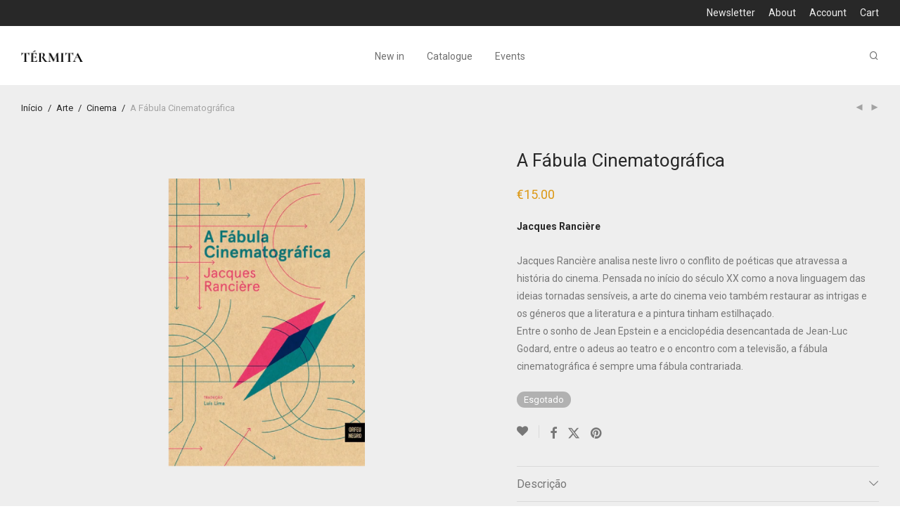

--- FILE ---
content_type: text/html; charset=UTF-8
request_url: https://termita.pt/product/a-fabula-cinematografica/
body_size: 23929
content:
<!DOCTYPE html>

<html lang="pt-PT" class="footer-sticky-1">
    <head>
        <meta charset="UTF-8">
        <meta name="viewport" content="width=device-width, initial-scale=1.0, maximum-scale=1.0, user-scalable=no">
		<meta name='robots' content='index, follow, max-image-preview:large, max-snippet:-1, max-video-preview:-1' />

	<!-- This site is optimized with the Yoast SEO plugin v26.7 - https://yoast.com/wordpress/plugins/seo/ -->
	<title>A Fábula Cinematográfica - térmita</title>
	<link rel="canonical" href="https://termita.pt/product/a-fabula-cinematografica/" />
	<meta property="og:locale" content="pt_PT" />
	<meta property="og:type" content="article" />
	<meta property="og:title" content="A Fábula Cinematográfica - térmita" />
	<meta property="og:description" content="Jacques Rancière  Jacques Rancière analisa neste livro o conflito de poéticas que atravessa a história do cinema. Pensada no início do século XX como a nova linguagem das ideias tornadas sensíveis, a arte do cinema veio também restaurar as intrigas e os géneros que a literatura e a pintura tinham estilhaçado.  Entre o sonho de Jean Epstein e a enciclopédia desencantada de Jean-Luc Godard, entre o adeus ao teatro e o encontro com a televisão, a fábula cinematográfica é sempre uma fábula contrariada." />
	<meta property="og:url" content="https://termita.pt/product/a-fabula-cinematografica/" />
	<meta property="og:site_name" content="térmita" />
	<meta property="article:publisher" content="https://www.facebook.com/termita.livros/" />
	<meta property="article:modified_time" content="2026-01-21T18:08:09+00:00" />
	<meta property="og:image" content="https://termita.pt/wp-content/uploads/2022/02/a_fabula_cinematografica_jacques_ranciere.png" />
	<meta property="og:image:width" content="600" />
	<meta property="og:image:height" content="600" />
	<meta property="og:image:type" content="image/png" />
	<meta name="twitter:card" content="summary_large_image" />
	<script type="application/ld+json" class="yoast-schema-graph">{"@context":"https://schema.org","@graph":[{"@type":"WebPage","@id":"https://termita.pt/product/a-fabula-cinematografica/","url":"https://termita.pt/product/a-fabula-cinematografica/","name":"A Fábula Cinematográfica - térmita","isPartOf":{"@id":"https://termita.pt/#website"},"primaryImageOfPage":{"@id":"https://termita.pt/product/a-fabula-cinematografica/#primaryimage"},"image":{"@id":"https://termita.pt/product/a-fabula-cinematografica/#primaryimage"},"thumbnailUrl":"https://termita.pt/wp-content/uploads/2022/02/a_fabula_cinematografica_jacques_ranciere.png","datePublished":"2022-02-21T19:25:04+00:00","dateModified":"2026-01-21T18:08:09+00:00","breadcrumb":{"@id":"https://termita.pt/product/a-fabula-cinematografica/#breadcrumb"},"inLanguage":"pt-PT","potentialAction":[{"@type":"ReadAction","target":["https://termita.pt/product/a-fabula-cinematografica/"]}]},{"@type":"ImageObject","inLanguage":"pt-PT","@id":"https://termita.pt/product/a-fabula-cinematografica/#primaryimage","url":"https://termita.pt/wp-content/uploads/2022/02/a_fabula_cinematografica_jacques_ranciere.png","contentUrl":"https://termita.pt/wp-content/uploads/2022/02/a_fabula_cinematografica_jacques_ranciere.png","width":600,"height":600},{"@type":"BreadcrumbList","@id":"https://termita.pt/product/a-fabula-cinematografica/#breadcrumb","itemListElement":[{"@type":"ListItem","position":1,"name":"Início","item":"https://termita.pt/"},{"@type":"ListItem","position":2,"name":"Livros","item":"https://termita.pt/livraria/"},{"@type":"ListItem","position":3,"name":"A Fábula Cinematográfica"}]},{"@type":"WebSite","@id":"https://termita.pt/#website","url":"https://termita.pt/","name":"térmita","description":"livros","publisher":{"@id":"https://termita.pt/#organization"},"potentialAction":[{"@type":"SearchAction","target":{"@type":"EntryPoint","urlTemplate":"https://termita.pt/?s={search_term_string}"},"query-input":{"@type":"PropertyValueSpecification","valueRequired":true,"valueName":"search_term_string"}}],"inLanguage":"pt-PT"},{"@type":"Organization","@id":"https://termita.pt/#organization","name":"Térmita","url":"https://termita.pt/","logo":{"@type":"ImageObject","inLanguage":"pt-PT","@id":"https://termita.pt/#/schema/logo/image/","url":"https://termita.pt/wp-content/uploads/2021/10/termita_logo_mini.png","contentUrl":"https://termita.pt/wp-content/uploads/2021/10/termita_logo_mini.png","width":50,"height":50,"caption":"Térmita"},"image":{"@id":"https://termita.pt/#/schema/logo/image/"},"sameAs":["https://www.facebook.com/termita.livros/","https://www.instagram.com/termita.livros/"]}]}</script>
	<!-- / Yoast SEO plugin. -->


<link rel='dns-prefetch' href='//capi-automation.s3.us-east-2.amazonaws.com' />
<link rel='dns-prefetch' href='//fonts.googleapis.com' />
<link rel='preconnect' href='https://fonts.gstatic.com' crossorigin />
<link rel="alternate" type="application/rss+xml" title="térmita &raquo; Feed" href="https://termita.pt/feed/" />
<link rel="alternate" type="application/rss+xml" title="térmita &raquo; Feed de comentários" href="https://termita.pt/comments/feed/" />
<link rel="alternate" type="text/calendar" title="térmita &raquo; Feed iCal" href="https://termita.pt/programacao/?ical=1" />
<link rel="alternate" title="oEmbed (JSON)" type="application/json+oembed" href="https://termita.pt/wp-json/oembed/1.0/embed?url=https%3A%2F%2Ftermita.pt%2Fproduct%2Fa-fabula-cinematografica%2F" />
<link rel="alternate" title="oEmbed (XML)" type="text/xml+oembed" href="https://termita.pt/wp-json/oembed/1.0/embed?url=https%3A%2F%2Ftermita.pt%2Fproduct%2Fa-fabula-cinematografica%2F&#038;format=xml" />
<style id='wp-img-auto-sizes-contain-inline-css' type='text/css'>
img:is([sizes=auto i],[sizes^="auto," i]){contain-intrinsic-size:3000px 1500px}
/*# sourceURL=wp-img-auto-sizes-contain-inline-css */
</style>
<style id='wp-emoji-styles-inline-css' type='text/css'>

	img.wp-smiley, img.emoji {
		display: inline !important;
		border: none !important;
		box-shadow: none !important;
		height: 1em !important;
		width: 1em !important;
		margin: 0 0.07em !important;
		vertical-align: -0.1em !important;
		background: none !important;
		padding: 0 !important;
	}
/*# sourceURL=wp-emoji-styles-inline-css */
</style>
<link rel='stylesheet' id='wp-block-library-css' href='https://termita.pt/wp-includes/css/dist/block-library/style.min.css?ver=6.9' type='text/css' media='all' />
<style id='classic-theme-styles-inline-css' type='text/css'>
/*! This file is auto-generated */
.wp-block-button__link{color:#fff;background-color:#32373c;border-radius:9999px;box-shadow:none;text-decoration:none;padding:calc(.667em + 2px) calc(1.333em + 2px);font-size:1.125em}.wp-block-file__button{background:#32373c;color:#fff;text-decoration:none}
/*# sourceURL=/wp-includes/css/classic-themes.min.css */
</style>
<style id='global-styles-inline-css' type='text/css'>
:root{--wp--preset--aspect-ratio--square: 1;--wp--preset--aspect-ratio--4-3: 4/3;--wp--preset--aspect-ratio--3-4: 3/4;--wp--preset--aspect-ratio--3-2: 3/2;--wp--preset--aspect-ratio--2-3: 2/3;--wp--preset--aspect-ratio--16-9: 16/9;--wp--preset--aspect-ratio--9-16: 9/16;--wp--preset--color--black: #000000;--wp--preset--color--cyan-bluish-gray: #abb8c3;--wp--preset--color--white: #ffffff;--wp--preset--color--pale-pink: #f78da7;--wp--preset--color--vivid-red: #cf2e2e;--wp--preset--color--luminous-vivid-orange: #ff6900;--wp--preset--color--luminous-vivid-amber: #fcb900;--wp--preset--color--light-green-cyan: #7bdcb5;--wp--preset--color--vivid-green-cyan: #00d084;--wp--preset--color--pale-cyan-blue: #8ed1fc;--wp--preset--color--vivid-cyan-blue: #0693e3;--wp--preset--color--vivid-purple: #9b51e0;--wp--preset--gradient--vivid-cyan-blue-to-vivid-purple: linear-gradient(135deg,rgb(6,147,227) 0%,rgb(155,81,224) 100%);--wp--preset--gradient--light-green-cyan-to-vivid-green-cyan: linear-gradient(135deg,rgb(122,220,180) 0%,rgb(0,208,130) 100%);--wp--preset--gradient--luminous-vivid-amber-to-luminous-vivid-orange: linear-gradient(135deg,rgb(252,185,0) 0%,rgb(255,105,0) 100%);--wp--preset--gradient--luminous-vivid-orange-to-vivid-red: linear-gradient(135deg,rgb(255,105,0) 0%,rgb(207,46,46) 100%);--wp--preset--gradient--very-light-gray-to-cyan-bluish-gray: linear-gradient(135deg,rgb(238,238,238) 0%,rgb(169,184,195) 100%);--wp--preset--gradient--cool-to-warm-spectrum: linear-gradient(135deg,rgb(74,234,220) 0%,rgb(151,120,209) 20%,rgb(207,42,186) 40%,rgb(238,44,130) 60%,rgb(251,105,98) 80%,rgb(254,248,76) 100%);--wp--preset--gradient--blush-light-purple: linear-gradient(135deg,rgb(255,206,236) 0%,rgb(152,150,240) 100%);--wp--preset--gradient--blush-bordeaux: linear-gradient(135deg,rgb(254,205,165) 0%,rgb(254,45,45) 50%,rgb(107,0,62) 100%);--wp--preset--gradient--luminous-dusk: linear-gradient(135deg,rgb(255,203,112) 0%,rgb(199,81,192) 50%,rgb(65,88,208) 100%);--wp--preset--gradient--pale-ocean: linear-gradient(135deg,rgb(255,245,203) 0%,rgb(182,227,212) 50%,rgb(51,167,181) 100%);--wp--preset--gradient--electric-grass: linear-gradient(135deg,rgb(202,248,128) 0%,rgb(113,206,126) 100%);--wp--preset--gradient--midnight: linear-gradient(135deg,rgb(2,3,129) 0%,rgb(40,116,252) 100%);--wp--preset--font-size--small: 13px;--wp--preset--font-size--medium: 20px;--wp--preset--font-size--large: 36px;--wp--preset--font-size--x-large: 42px;--wp--preset--spacing--20: 0.44rem;--wp--preset--spacing--30: 0.67rem;--wp--preset--spacing--40: 1rem;--wp--preset--spacing--50: 1.5rem;--wp--preset--spacing--60: 2.25rem;--wp--preset--spacing--70: 3.38rem;--wp--preset--spacing--80: 5.06rem;--wp--preset--shadow--natural: 6px 6px 9px rgba(0, 0, 0, 0.2);--wp--preset--shadow--deep: 12px 12px 50px rgba(0, 0, 0, 0.4);--wp--preset--shadow--sharp: 6px 6px 0px rgba(0, 0, 0, 0.2);--wp--preset--shadow--outlined: 6px 6px 0px -3px rgb(255, 255, 255), 6px 6px rgb(0, 0, 0);--wp--preset--shadow--crisp: 6px 6px 0px rgb(0, 0, 0);}:where(.is-layout-flex){gap: 0.5em;}:where(.is-layout-grid){gap: 0.5em;}body .is-layout-flex{display: flex;}.is-layout-flex{flex-wrap: wrap;align-items: center;}.is-layout-flex > :is(*, div){margin: 0;}body .is-layout-grid{display: grid;}.is-layout-grid > :is(*, div){margin: 0;}:where(.wp-block-columns.is-layout-flex){gap: 2em;}:where(.wp-block-columns.is-layout-grid){gap: 2em;}:where(.wp-block-post-template.is-layout-flex){gap: 1.25em;}:where(.wp-block-post-template.is-layout-grid){gap: 1.25em;}.has-black-color{color: var(--wp--preset--color--black) !important;}.has-cyan-bluish-gray-color{color: var(--wp--preset--color--cyan-bluish-gray) !important;}.has-white-color{color: var(--wp--preset--color--white) !important;}.has-pale-pink-color{color: var(--wp--preset--color--pale-pink) !important;}.has-vivid-red-color{color: var(--wp--preset--color--vivid-red) !important;}.has-luminous-vivid-orange-color{color: var(--wp--preset--color--luminous-vivid-orange) !important;}.has-luminous-vivid-amber-color{color: var(--wp--preset--color--luminous-vivid-amber) !important;}.has-light-green-cyan-color{color: var(--wp--preset--color--light-green-cyan) !important;}.has-vivid-green-cyan-color{color: var(--wp--preset--color--vivid-green-cyan) !important;}.has-pale-cyan-blue-color{color: var(--wp--preset--color--pale-cyan-blue) !important;}.has-vivid-cyan-blue-color{color: var(--wp--preset--color--vivid-cyan-blue) !important;}.has-vivid-purple-color{color: var(--wp--preset--color--vivid-purple) !important;}.has-black-background-color{background-color: var(--wp--preset--color--black) !important;}.has-cyan-bluish-gray-background-color{background-color: var(--wp--preset--color--cyan-bluish-gray) !important;}.has-white-background-color{background-color: var(--wp--preset--color--white) !important;}.has-pale-pink-background-color{background-color: var(--wp--preset--color--pale-pink) !important;}.has-vivid-red-background-color{background-color: var(--wp--preset--color--vivid-red) !important;}.has-luminous-vivid-orange-background-color{background-color: var(--wp--preset--color--luminous-vivid-orange) !important;}.has-luminous-vivid-amber-background-color{background-color: var(--wp--preset--color--luminous-vivid-amber) !important;}.has-light-green-cyan-background-color{background-color: var(--wp--preset--color--light-green-cyan) !important;}.has-vivid-green-cyan-background-color{background-color: var(--wp--preset--color--vivid-green-cyan) !important;}.has-pale-cyan-blue-background-color{background-color: var(--wp--preset--color--pale-cyan-blue) !important;}.has-vivid-cyan-blue-background-color{background-color: var(--wp--preset--color--vivid-cyan-blue) !important;}.has-vivid-purple-background-color{background-color: var(--wp--preset--color--vivid-purple) !important;}.has-black-border-color{border-color: var(--wp--preset--color--black) !important;}.has-cyan-bluish-gray-border-color{border-color: var(--wp--preset--color--cyan-bluish-gray) !important;}.has-white-border-color{border-color: var(--wp--preset--color--white) !important;}.has-pale-pink-border-color{border-color: var(--wp--preset--color--pale-pink) !important;}.has-vivid-red-border-color{border-color: var(--wp--preset--color--vivid-red) !important;}.has-luminous-vivid-orange-border-color{border-color: var(--wp--preset--color--luminous-vivid-orange) !important;}.has-luminous-vivid-amber-border-color{border-color: var(--wp--preset--color--luminous-vivid-amber) !important;}.has-light-green-cyan-border-color{border-color: var(--wp--preset--color--light-green-cyan) !important;}.has-vivid-green-cyan-border-color{border-color: var(--wp--preset--color--vivid-green-cyan) !important;}.has-pale-cyan-blue-border-color{border-color: var(--wp--preset--color--pale-cyan-blue) !important;}.has-vivid-cyan-blue-border-color{border-color: var(--wp--preset--color--vivid-cyan-blue) !important;}.has-vivid-purple-border-color{border-color: var(--wp--preset--color--vivid-purple) !important;}.has-vivid-cyan-blue-to-vivid-purple-gradient-background{background: var(--wp--preset--gradient--vivid-cyan-blue-to-vivid-purple) !important;}.has-light-green-cyan-to-vivid-green-cyan-gradient-background{background: var(--wp--preset--gradient--light-green-cyan-to-vivid-green-cyan) !important;}.has-luminous-vivid-amber-to-luminous-vivid-orange-gradient-background{background: var(--wp--preset--gradient--luminous-vivid-amber-to-luminous-vivid-orange) !important;}.has-luminous-vivid-orange-to-vivid-red-gradient-background{background: var(--wp--preset--gradient--luminous-vivid-orange-to-vivid-red) !important;}.has-very-light-gray-to-cyan-bluish-gray-gradient-background{background: var(--wp--preset--gradient--very-light-gray-to-cyan-bluish-gray) !important;}.has-cool-to-warm-spectrum-gradient-background{background: var(--wp--preset--gradient--cool-to-warm-spectrum) !important;}.has-blush-light-purple-gradient-background{background: var(--wp--preset--gradient--blush-light-purple) !important;}.has-blush-bordeaux-gradient-background{background: var(--wp--preset--gradient--blush-bordeaux) !important;}.has-luminous-dusk-gradient-background{background: var(--wp--preset--gradient--luminous-dusk) !important;}.has-pale-ocean-gradient-background{background: var(--wp--preset--gradient--pale-ocean) !important;}.has-electric-grass-gradient-background{background: var(--wp--preset--gradient--electric-grass) !important;}.has-midnight-gradient-background{background: var(--wp--preset--gradient--midnight) !important;}.has-small-font-size{font-size: var(--wp--preset--font-size--small) !important;}.has-medium-font-size{font-size: var(--wp--preset--font-size--medium) !important;}.has-large-font-size{font-size: var(--wp--preset--font-size--large) !important;}.has-x-large-font-size{font-size: var(--wp--preset--font-size--x-large) !important;}
:where(.wp-block-post-template.is-layout-flex){gap: 1.25em;}:where(.wp-block-post-template.is-layout-grid){gap: 1.25em;}
:where(.wp-block-term-template.is-layout-flex){gap: 1.25em;}:where(.wp-block-term-template.is-layout-grid){gap: 1.25em;}
:where(.wp-block-columns.is-layout-flex){gap: 2em;}:where(.wp-block-columns.is-layout-grid){gap: 2em;}
:root :where(.wp-block-pullquote){font-size: 1.5em;line-height: 1.6;}
/*# sourceURL=global-styles-inline-css */
</style>
<link rel='stylesheet' id='mailerlite_forms.css-css' href='https://termita.pt/wp-content/plugins/official-mailerlite-sign-up-forms/assets/css/mailerlite_forms.css?ver=1.7.18' type='text/css' media='all' />
<link rel='stylesheet' id='photoswipe-css' href='https://termita.pt/wp-content/plugins/woocommerce/assets/css/photoswipe/photoswipe.min.css?ver=10.4.3' type='text/css' media='all' />
<link rel='stylesheet' id='photoswipe-default-skin-css' href='https://termita.pt/wp-content/plugins/woocommerce/assets/css/photoswipe/default-skin/default-skin.min.css?ver=10.4.3' type='text/css' media='all' />
<style id='woocommerce-inline-inline-css' type='text/css'>
.woocommerce form .form-row .required { visibility: visible; }
/*# sourceURL=woocommerce-inline-inline-css */
</style>
<link rel='stylesheet' id='tribe-events-v2-single-skeleton-css' href='https://termita.pt/wp-content/plugins/the-events-calendar/build/css/tribe-events-single-skeleton.css?ver=6.15.14' type='text/css' media='all' />
<link rel='stylesheet' id='tribe-events-v2-single-skeleton-full-css' href='https://termita.pt/wp-content/plugins/the-events-calendar/build/css/tribe-events-single-full.css?ver=6.15.14' type='text/css' media='all' />
<link rel='stylesheet' id='tec-events-elementor-widgets-base-styles-css' href='https://termita.pt/wp-content/plugins/the-events-calendar/build/css/integrations/plugins/elementor/widgets/widget-base.css?ver=6.15.14' type='text/css' media='all' />
<link rel='stylesheet' id='normalize-css' href='https://termita.pt/wp-content/themes/savoy/assets/css/third-party/normalize.min.css?ver=3.0.2' type='text/css' media='all' />
<link rel='stylesheet' id='slick-slider-css' href='https://termita.pt/wp-content/themes/savoy/assets/css/third-party/slick.min.css?ver=1.5.5' type='text/css' media='all' />
<link rel='stylesheet' id='slick-slider-theme-css' href='https://termita.pt/wp-content/themes/savoy/assets/css/third-party/slick-theme.min.css?ver=1.5.5' type='text/css' media='all' />
<link rel='stylesheet' id='magnific-popup-css' href='https://termita.pt/wp-content/themes/savoy/assets/css/third-party/magnific-popup.min.css?ver=6.9' type='text/css' media='all' />
<link rel='stylesheet' id='font-awesome-css' href='https://termita.pt/wp-content/plugins/elementor/assets/lib/font-awesome/css/font-awesome.min.css?ver=4.7.0' type='text/css' media='all' />
<link rel='stylesheet' id='nm-grid-css' href='https://termita.pt/wp-content/themes/savoy/assets/css/grid.css?ver=3.1.3' type='text/css' media='all' />
<link rel='stylesheet' id='selectod-css' href='https://termita.pt/wp-content/themes/savoy/assets/css/third-party/selectod.min.css?ver=3.8.1' type='text/css' media='all' />
<link rel='stylesheet' id='nm-shop-css' href='https://termita.pt/wp-content/themes/savoy/assets/css/shop.css?ver=3.1.3' type='text/css' media='all' />
<link rel='stylesheet' id='nm-icons-css' href='https://termita.pt/wp-content/themes/savoy/assets/css/font-icons/theme-icons/theme-icons.min.css?ver=3.1.3' type='text/css' media='all' />
<link rel='stylesheet' id='nm-core-css' href='https://termita.pt/wp-content/themes/savoy/style.css?ver=3.1.3' type='text/css' media='all' />
<link rel='stylesheet' id='nm-elements-css' href='https://termita.pt/wp-content/themes/savoy/assets/css/elements.css?ver=3.1.3' type='text/css' media='all' />
<link rel='stylesheet' id='nm-portfolio-css' href='https://termita.pt/wp-content/plugins/nm-portfolio/assets/css/nm-portfolio.css?ver=1.3.6' type='text/css' media='all' />
<link rel="preload" as="style" href="https://fonts.googleapis.com/css?family=Roboto:400,700&#038;display=swap&#038;ver=1761830801" /><link rel="stylesheet" href="https://fonts.googleapis.com/css?family=Roboto:400,700&#038;display=swap&#038;ver=1761830801" media="print" onload="this.media='all'"><noscript><link rel="stylesheet" href="https://fonts.googleapis.com/css?family=Roboto:400,700&#038;display=swap&#038;ver=1761830801" /></noscript><script src="https://termita.pt/wp-includes/js/jquery/jquery.min.js?ver=3.7.1" id="jquery-core-js"></script>
<script src="https://termita.pt/wp-includes/js/jquery/jquery-migrate.min.js?ver=3.4.1" id="jquery-migrate-js"></script>
<script src="https://termita.pt/wp-content/plugins/woocommerce/assets/js/jquery-blockui/jquery.blockUI.min.js?ver=2.7.0-wc.10.4.3" id="wc-jquery-blockui-js" defer data-wp-strategy="defer"></script>
<script id="wc-add-to-cart-js-extra">
var wc_add_to_cart_params = {"ajax_url":"/wp-admin/admin-ajax.php","wc_ajax_url":"/?wc-ajax=%%endpoint%%","i18n_view_cart":"Ver carrinho","cart_url":"https://termita.pt/carrinho/","is_cart":"","cart_redirect_after_add":"no"};
//# sourceURL=wc-add-to-cart-js-extra
</script>
<script src="https://termita.pt/wp-content/plugins/woocommerce/assets/js/frontend/add-to-cart.min.js?ver=10.4.3" id="wc-add-to-cart-js" defer data-wp-strategy="defer"></script>
<script src="https://termita.pt/wp-content/plugins/woocommerce/assets/js/flexslider/jquery.flexslider.min.js?ver=2.7.2-wc.10.4.3" id="wc-flexslider-js" defer data-wp-strategy="defer"></script>
<script src="https://termita.pt/wp-content/plugins/woocommerce/assets/js/photoswipe/photoswipe.min.js?ver=4.1.1-wc.10.4.3" id="wc-photoswipe-js" defer data-wp-strategy="defer"></script>
<script src="https://termita.pt/wp-content/plugins/woocommerce/assets/js/photoswipe/photoswipe-ui-default.min.js?ver=4.1.1-wc.10.4.3" id="wc-photoswipe-ui-default-js" defer data-wp-strategy="defer"></script>
<script id="wc-single-product-js-extra">
var wc_single_product_params = {"i18n_required_rating_text":"Seleccione uma classifica\u00e7\u00e3o","i18n_rating_options":["1 of 5 stars","2 of 5 stars","3 of 5 stars","4 of 5 stars","5 of 5 stars"],"i18n_product_gallery_trigger_text":"View full-screen image gallery","review_rating_required":"yes","flexslider":{"rtl":false,"animation":"fade","smoothHeight":false,"directionNav":true,"controlNav":"thumbnails","slideshow":false,"animationSpeed":300,"animationLoop":false,"allowOneSlide":false},"zoom_enabled":"","zoom_options":[],"photoswipe_enabled":"1","photoswipe_options":{"shareEl":true,"closeOnScroll":false,"history":false,"hideAnimationDuration":0,"showAnimationDuration":0,"showHideOpacity":true,"bgOpacity":1,"loop":false,"closeOnVerticalDrag":false,"barsSize":{"top":0,"bottom":0},"tapToClose":true,"tapToToggleControls":false,"shareButtons":[{"id":"facebook","label":"Share on Facebook","url":"https://www.facebook.com/sharer/sharer.php?u={{url}}"},{"id":"twitter","label":"Tweet","url":"https://twitter.com/intent/tweet?text={{text}}&url={{url}}"},{"id":"pinterest","label":"Pin it","url":"http://www.pinterest.com/pin/create/button/?url={{url}}&media={{image_url}}&description={{text}}"},{"id":"download","label":"Download image","url":"{{raw_image_url}}","download":true}]},"flexslider_enabled":"1"};
//# sourceURL=wc-single-product-js-extra
</script>
<script src="https://termita.pt/wp-content/plugins/woocommerce/assets/js/frontend/single-product.min.js?ver=10.4.3" id="wc-single-product-js" defer data-wp-strategy="defer"></script>
<script src="https://termita.pt/wp-content/plugins/woocommerce/assets/js/js-cookie/js.cookie.min.js?ver=2.1.4-wc.10.4.3" id="wc-js-cookie-js" defer data-wp-strategy="defer"></script>
<script id="woocommerce-js-extra">
var woocommerce_params = {"ajax_url":"/wp-admin/admin-ajax.php","wc_ajax_url":"/?wc-ajax=%%endpoint%%","i18n_password_show":"Show password","i18n_password_hide":"Hide password"};
//# sourceURL=woocommerce-js-extra
</script>
<script src="https://termita.pt/wp-content/plugins/woocommerce/assets/js/frontend/woocommerce.min.js?ver=10.4.3" id="woocommerce-js" defer data-wp-strategy="defer"></script>
<script id="wc-cart-fragments-js-extra">
var wc_cart_fragments_params = {"ajax_url":"/wp-admin/admin-ajax.php","wc_ajax_url":"/?wc-ajax=%%endpoint%%","cart_hash_key":"wc_cart_hash_2565d5ea492378121db9847d930eb270","fragment_name":"wc_fragments_2565d5ea492378121db9847d930eb270","request_timeout":"5000"};
//# sourceURL=wc-cart-fragments-js-extra
</script>
<script src="https://termita.pt/wp-content/plugins/woocommerce/assets/js/frontend/cart-fragments.min.js?ver=10.4.3" id="wc-cart-fragments-js" defer data-wp-strategy="defer"></script>
<link rel="https://api.w.org/" href="https://termita.pt/wp-json/" /><link rel="alternate" title="JSON" type="application/json" href="https://termita.pt/wp-json/wp/v2/product/1314" /><link rel="EditURI" type="application/rsd+xml" title="RSD" href="https://termita.pt/xmlrpc.php?rsd" />
<meta name="generator" content="WordPress 6.9" />
<meta name="generator" content="WooCommerce 10.4.3" />
<link rel='shortlink' href='https://termita.pt/?p=1314' />
<meta name="generator" content="Redux 4.5.7" />        <!-- MailerLite Universal -->
        <script>
            (function(w,d,e,u,f,l,n){w[f]=w[f]||function(){(w[f].q=w[f].q||[])
                .push(arguments);},l=d.createElement(e),l.async=1,l.src=u,
                n=d.getElementsByTagName(e)[0],n.parentNode.insertBefore(l,n);})
            (window,document,'script','https://assets.mailerlite.com/js/universal.js','ml');
            ml('account', '1320468');
            ml('enablePopups', true);
        </script>
        <!-- End MailerLite Universal -->
        <meta name="tec-api-version" content="v1"><meta name="tec-api-origin" content="https://termita.pt"><link rel="alternate" href="https://termita.pt/wp-json/tribe/events/v1/" /><!-- Google site verification - Google for WooCommerce -->
<meta name="google-site-verification" content="Y2YuICN8Im2pCa2iCi-nKrowWvgDDIFECUTjFnJTIlo" />
	<noscript><style>.woocommerce-product-gallery{ opacity: 1 !important; }</style></noscript>
	<meta name="generator" content="Elementor 3.34.1; features: additional_custom_breakpoints; settings: css_print_method-external, google_font-enabled, font_display-auto">
			<script  type="text/javascript">
				!function(f,b,e,v,n,t,s){if(f.fbq)return;n=f.fbq=function(){n.callMethod?
					n.callMethod.apply(n,arguments):n.queue.push(arguments)};if(!f._fbq)f._fbq=n;
					n.push=n;n.loaded=!0;n.version='2.0';n.queue=[];t=b.createElement(e);t.async=!0;
					t.src=v;s=b.getElementsByTagName(e)[0];s.parentNode.insertBefore(t,s)}(window,
					document,'script','https://connect.facebook.net/en_US/fbevents.js');
			</script>
			<!-- WooCommerce Facebook Integration Begin -->
			<script  type="text/javascript">

				fbq('init', '460417855264314', {}, {
    "agent": "woocommerce_0-10.4.3-3.5.15"
});

				document.addEventListener( 'DOMContentLoaded', function() {
					// Insert placeholder for events injected when a product is added to the cart through AJAX.
					document.body.insertAdjacentHTML( 'beforeend', '<div class=\"wc-facebook-pixel-event-placeholder\"></div>' );
				}, false );

			</script>
			<!-- WooCommerce Facebook Integration End -->
						<style>
				.e-con.e-parent:nth-of-type(n+4):not(.e-lazyloaded):not(.e-no-lazyload),
				.e-con.e-parent:nth-of-type(n+4):not(.e-lazyloaded):not(.e-no-lazyload) * {
					background-image: none !important;
				}
				@media screen and (max-height: 1024px) {
					.e-con.e-parent:nth-of-type(n+3):not(.e-lazyloaded):not(.e-no-lazyload),
					.e-con.e-parent:nth-of-type(n+3):not(.e-lazyloaded):not(.e-no-lazyload) * {
						background-image: none !important;
					}
				}
				@media screen and (max-height: 640px) {
					.e-con.e-parent:nth-of-type(n+2):not(.e-lazyloaded):not(.e-no-lazyload),
					.e-con.e-parent:nth-of-type(n+2):not(.e-lazyloaded):not(.e-no-lazyload) * {
						background-image: none !important;
					}
				}
			</style>
			<link rel="icon" href="https://termita.pt/wp-content/uploads/2021/10/cropped-termita_logo_mini-32x32.png" sizes="32x32" />
<link rel="icon" href="https://termita.pt/wp-content/uploads/2021/10/cropped-termita_logo_mini-192x192.png" sizes="192x192" />
<link rel="apple-touch-icon" href="https://termita.pt/wp-content/uploads/2021/10/cropped-termita_logo_mini-180x180.png" />
<meta name="msapplication-TileImage" content="https://termita.pt/wp-content/uploads/2021/10/cropped-termita_logo_mini-270x270.png" />
<style type="text/css" class="nm-custom-styles">:root{ --nm--font-size-xsmall:11px;--nm--font-size-small:13px;--nm--font-size-medium:14px;--nm--font-size-large:14px;--nm--color-font:#777777;--nm--color-font-strong:#282828;--nm--color-font-highlight:#dc9814;--nm--color-border:#eeeeee;--nm--color-divider:#cccccc;--nm--color-button:#ffffff;--nm--color-button-background:#282828;--nm--color-body-background:#ffffff;--nm--border-radius-container:0px;--nm--border-radius-image:0px;--nm--border-radius-image-fullwidth:0px;--nm--border-radius-inputs:0px;--nm--border-radius-button:0px;--nm--mobile-menu-color-font:#555555;--nm--mobile-menu-color-font-hover:#282828;--nm--mobile-menu-color-border:#eeeeee;--nm--mobile-menu-color-background:#ffffff;--nm--shop-preloader-color:#ffffff;--nm--shop-preloader-gradient:linear-gradient(90deg, rgba(238,238,238,0) 20%, rgba(238,238,238,0.3) 50%, rgba(238,238,238,0) 70%);--nm--shop-rating-color:#dc9814;--nm--single-product-background-color:#eeeeee;--nm--single-product-background-color-mobile:#eeeeee;--nm--single-product-mobile-gallery-width:500px;}body{font-family:"Roboto",sans-serif;}.nm-menu li a{font-size:14px;font-weight:normal;}#nm-mobile-menu .menu > li > a{font-weight:normal;}#nm-mobile-menu-main-ul.menu > li > a{font-size:14px;}#nm-mobile-menu-secondary-ul.menu li a,#nm-mobile-menu .sub-menu a{font-size:14px;}.vc_tta.vc_tta-accordion .vc_tta-panel-title > a,.vc_tta.vc_general .vc_tta-tab > a,.nm-team-member-content h2,.nm-post-slider-content h3,.vc_pie_chart .wpb_pie_chart_heading,.wpb_content_element .wpb_tour_tabs_wrapper .wpb_tabs_nav a,.wpb_content_element .wpb_accordion_header a,#order_review .shop_table tfoot .order-total,#order_review .shop_table tfoot .order-total,.cart-collaterals .shop_table tr.order-total,.shop_table.cart .nm-product-details a,#nm-shop-sidebar-popup #nm-shop-search input,.nm-shop-categories li a,.nm-shop-filter-menu li a,.woocommerce-message,.woocommerce-info,.woocommerce-error,blockquote,.commentlist .comment .comment-text .meta strong,.nm-related-posts-content h3,.nm-blog-no-results h1,.nm-term-description,.nm-blog-categories-list li a,.nm-blog-categories-toggle li a,.nm-blog-heading h1,#nm-mobile-menu-top-ul .nm-mobile-menu-item-search input{font-size:14px;}@media all and (max-width:768px){.vc_toggle_title h3{font-size:14px;}}@media all and (max-width:400px){#nm-shop-search input{font-size:14px;}}.add_to_cart_inline .add_to_cart_button,.add_to_cart_inline .amount,.nm-product-category-text > a,.nm-testimonial-description,.nm-feature h3,.nm_btn,.vc_toggle_content,.nm-message-box,.wpb_text_column,#nm-wishlist-table ul li.title .woocommerce-loop-product__title,.nm-order-track-top p,.customer_details h3,.woocommerce-order-details .order_details tbody,.woocommerce-MyAccount-content .shop_table tr th,.woocommerce-MyAccount-navigation ul li a,.nm-MyAccount-user-info .nm-username,.nm-MyAccount-dashboard,.nm-myaccount-lost-reset-password h2,.nm-login-form-divider span,.woocommerce-thankyou-order-details li strong,.woocommerce-order-received h3,#order_review .shop_table tbody .product-name,.woocommerce-checkout .nm-coupon-popup-wrap .nm-shop-notice,.nm-checkout-login-coupon .nm-shop-notice,.shop_table.cart .nm-product-quantity-pricing .product-subtotal,.shop_table.cart .product-quantity,.shop_attributes tr th,.shop_attributes tr td,#tab-description,.woocommerce-tabs .tabs li a,.woocommerce-product-details__short-description,.nm-shop-no-products h3,.nm-infload-controls a,#nm-shop-browse-wrap .term-description,.list_nosep .nm-shop-categories .nm-shop-sub-categories li a,.nm-shop-taxonomy-text .term-description,.nm-shop-loop-details h3,.woocommerce-loop-category__title,div.wpcf7-response-output,.wpcf7 .wpcf7-form-control,.widget_search button,.widget_product_search #searchsubmit,#wp-calendar caption,.widget .nm-widget-title,.post .entry-content,.comment-form p label,.no-comments,.commentlist .pingback p,.commentlist .trackback p,.commentlist .comment .comment-text .description,.nm-search-results .nm-post-content,.post-password-form > p:first-child,.nm-post-pagination a .long-title,.nm-blog-list .nm-post-content,.nm-blog-grid .nm-post-content,.nm-blog-classic .nm-post-content,.nm-blog-pagination a,.nm-blog-categories-list.columns li a,.page-numbers li a,.page-numbers li span,#nm-widget-panel .total,#nm-widget-panel .nm-cart-panel-item-price .amount,#nm-widget-panel .quantity .qty,#nm-widget-panel .nm-cart-panel-quantity-pricing > span.quantity,#nm-widget-panel .product-quantity,.nm-cart-panel-product-title,#nm-widget-panel .product_list_widget .empty,#nm-cart-panel-loader h5,.nm-widget-panel-header,.button,input[type=submit]{font-size:14px;}@media all and (max-width:991px){#nm-shop-sidebar .widget .nm-widget-title,.nm-shop-categories li a{font-size:14px;}}@media all and (max-width:768px){.vc_tta.vc_tta-accordion .vc_tta-panel-title > a,.vc_tta.vc_tta-tabs.vc_tta-tabs-position-left .vc_tta-tab > a,.vc_tta.vc_tta-tabs.vc_tta-tabs-position-top .vc_tta-tab > a,.wpb_content_element .wpb_tour_tabs_wrapper .wpb_tabs_nav a,.wpb_content_element .wpb_accordion_header a,.nm-term-description{font-size:14px;}}@media all and (max-width:550px){.shop_table.cart .nm-product-details a,.nm-shop-notice,.nm-related-posts-content h3{font-size:14px;}}@media all and (max-width:400px){.nm-product-category-text .nm-product-category-heading,.nm-team-member-content h2,#nm-wishlist-empty h1,.cart-empty,.nm-shop-filter-menu li a,.nm-blog-categories-list li a{font-size:14px;}}.vc_progress_bar .vc_single_bar .vc_label,.woocommerce-tabs .tabs li a span,#nm-shop-sidebar-popup-reset-button,#nm-shop-sidebar-popup .nm-shop-sidebar .widget:last-child .nm-widget-title,#nm-shop-sidebar-popup .nm-shop-sidebar .widget .nm-widget-title,.woocommerce-loop-category__title .count,span.wpcf7-not-valid-tip,.widget_rss ul li .rss-date,.wp-caption-text,.comment-respond h3 #cancel-comment-reply-link,.nm-blog-categories-toggle li .count,.nm-menu-wishlist-count,.nm-menu li.nm-menu-offscreen .nm-menu-cart-count,.nm-menu-cart .count,.nm-menu .sub-menu li a,body{font-size:13px;}@media all and (max-width:768px){.wpcf7 .wpcf7-form-control{font-size:13px;}}@media all and (max-width:400px){.nm-blog-grid .nm-post-content,.header-mobile-default .nm-menu-cart.no-icon .count{font-size:13px;}}#nm-wishlist-table .nm-variations-list,.nm-MyAccount-user-info .nm-logout-button.border,#order_review .place-order noscript,#payment .payment_methods li .payment_box,#order_review .shop_table tfoot .woocommerce-remove-coupon,.cart-collaterals .shop_table tr.cart-discount td a,#nm-shop-sidebar-popup #nm-shop-search-notice,.wc-item-meta,.variation,.woocommerce-password-hint,.woocommerce-password-strength,.nm-validation-inline-notices .form-row.woocommerce-invalid-required-field:after{font-size:11px;}body{font-weight:normal;}h1, .h1-size{font-weight:normal;}h2, .h2-size{font-weight:normal;}h3, .h3-size{font-weight:normal;}h4, .h4-size,h5, .h5-size,h6, .h6-size{font-weight:normal;}body{color:#777777;}.nm-portfolio-single-back a span {background:#777777;}.mfp-close,.wpb_content_element .wpb_tour_tabs_wrapper .wpb_tabs_nav li.ui-tabs-active a,.vc_pie_chart .vc_pie_chart_value,.vc_progress_bar .vc_single_bar .vc_label .vc_label_units,.nm-testimonial-description,.form-row label,.woocommerce-form__label,#nm-shop-search-close:hover,.products .price .amount,.nm-shop-loop-actions > a,.nm-shop-loop-actions > a:active,.nm-shop-loop-actions > a:focus,.nm-infload-controls a,.woocommerce-breadcrumb a, .woocommerce-breadcrumb span,.variations,.woocommerce-grouped-product-list-item__label a,.woocommerce-grouped-product-list-item__price ins .amount,.woocommerce-grouped-product-list-item__price > .amount,.nm-quantity-wrap .quantity .nm-qty-minus,.nm-quantity-wrap .quantity .nm-qty-plus,.product .summary .single_variation_wrap .nm-quantity-wrap label:not(.nm-qty-label-abbrev),.woocommerce-tabs .tabs li.active a,.shop_attributes th,.product_meta,.shop_table.cart .nm-product-details a,.shop_table.cart .product-quantity,.shop_table.cart .nm-product-quantity-pricing .product-subtotal,.shop_table.cart .product-remove a,.cart-collaterals,.nm-cart-empty,#order_review .shop_table,#payment .payment_methods li label,.woocommerce-thankyou-order-details li strong,.wc-bacs-bank-details li strong,.nm-MyAccount-user-info .nm-username strong,.woocommerce-MyAccount-navigation ul li a:hover,.woocommerce-MyAccount-navigation ul li.is-active a,.woocommerce-table--order-details,#nm-wishlist-empty .note i,a.dark,a:hover,.nm-blog-heading h1 strong,.nm-post-header .nm-post-meta a,.nm-post-pagination a,.commentlist > li .comment-text .meta strong,.commentlist > li .comment-text .meta strong a,.comment-form p label,.entry-content strong,blockquote,blockquote p,.widget_search button,.widget_product_search #searchsubmit,.widget_recent_comments ul li .comment-author-link,.widget_recent_comments ul li:before{color:#282828;}@media all and (max-width: 991px){.nm-shop-menu .nm-shop-filter-menu li a:hover,.nm-shop-menu .nm-shop-filter-menu li.active a,#nm-shop-sidebar .widget.show .nm-widget-title,#nm-shop-sidebar .widget .nm-widget-title:hover{color:#282828;}}.nm-portfolio-single-back a:hover span{background:#282828;}.wpb_content_element .wpb_tour_tabs_wrapper .wpb_tabs_nav a,.wpb_content_element .wpb_accordion_header a,#nm-shop-search-close,.woocommerce-breadcrumb,.nm-single-product-menu a,.star-rating:before,.woocommerce-tabs .tabs li a,.product_meta span.sku,.product_meta a,.nm-post-meta,.nm-post-pagination a .short-title,.commentlist > li .comment-text .meta time{color:#a3a3a3;}.vc_toggle_title i,#nm-wishlist-empty p.icon i,h1{color:#282828;}h2{color:#282828;}h3{color:#282828;}h4, h5, h6{color:#282828;}a,a.dark:hover,a.gray:hover,a.invert-color:hover,.nm-highlight-text,.nm-highlight-text h1,.nm-highlight-text h2,.nm-highlight-text h3,.nm-highlight-text h4,.nm-highlight-text h5,.nm-highlight-text h6,.nm-highlight-text p,.nm-menu-wishlist-count,.nm-menu-cart a .count,.nm-menu li.nm-menu-offscreen .nm-menu-cart-count,.page-numbers li span.current,.page-numbers li a:hover,.nm-blog .sticky .nm-post-thumbnail:before,.nm-blog .category-sticky .nm-post-thumbnail:before,.nm-blog-categories-list li a:hover,.nm-blog-categories ul li.current-cat a,.widget ul li.active,.widget ul li a:hover,.widget ul li a:focus,.widget ul li a.active,#wp-calendar tbody td a,.nm-banner-link.type-txt:hover,.nm-banner.text-color-light .nm-banner-link.type-txt:hover,.nm-portfolio-categories li.current a,.add_to_cart_inline ins,.nm-product-categories.layout-separated .product-category:hover .nm-product-category-text > a,.woocommerce-breadcrumb a:hover,.products .price ins .amount,.products .price ins,.no-touch .nm-shop-loop-actions > a:hover,.nm-shop-menu ul li a:hover,.nm-shop-menu ul li.current-cat > a,.nm-shop-menu ul li.active a,.nm-shop-heading span,.nm-single-product-menu a:hover,.woocommerce-product-gallery__trigger:hover,.woocommerce-product-gallery .flex-direction-nav a:hover,.product-summary .price .amount,.product-summary .price ins,.product .summary .price .amount,.nm-product-wishlist-button-wrap a.added:active,.nm-product-wishlist-button-wrap a.added:focus,.nm-product-wishlist-button-wrap a.added:hover,.nm-product-wishlist-button-wrap a.added,.woocommerce-tabs .tabs li a span,.product_meta a:hover,.nm-order-view .commentlist li .comment-text .meta,.nm_widget_price_filter ul li.current,.post-type-archive-product .widget_product_categories .product-categories > li:first-child > a,.widget_product_categories ul li.current-cat > a,.widget_layered_nav ul li.chosen a,.widget_layered_nav_filters ul li.chosen a,.product_list_widget li ins .amount,.woocommerce.widget_rating_filter .wc-layered-nav-rating.chosen > a,.nm-wishlist-button.added:active,.nm-wishlist-button.added:focus,.nm-wishlist-button.added:hover,.nm-wishlist-button.added,.slick-prev:not(.slick-disabled):hover,.slick-next:not(.slick-disabled):hover,.flickity-button:hover,.nm-portfolio-categories li a:hover{color:#dc9814;}.nm-blog-categories ul li.current-cat a,.nm-portfolio-categories li.current a,.woocommerce-product-gallery.pagination-enabled .flex-control-thumbs li img.flex-active,.widget_layered_nav ul li.chosen a,.widget_layered_nav_filters ul li.chosen a,.slick-dots li.slick-active button,.flickity-page-dots .dot.is-selected{border-color:#dc9814;}.nm-image-overlay:before,.nm-image-overlay:after,.gallery-icon:before,.gallery-icon:after,.widget_tag_cloud a:hover,.widget_product_tag_cloud a:hover{background:#dc9814;}@media all and (max-width:400px){.woocommerce-product-gallery.pagination-enabled .flex-control-thumbs li img.flex-active,.slick-dots li.slick-active button,.flickity-page-dots .dot.is-selected{background:#dc9814;}}.header-border-1 .nm-header,.nm-blog-list .nm-post-divider,#nm-blog-pagination.infinite-load,.nm-post-pagination,.no-post-comments .nm-related-posts,.nm-footer-widgets.has-border,#nm-shop-browse-wrap.nm-shop-description-borders .term-description,.nm-shop-sidebar-default #nm-shop-sidebar .widget,.products.grid-list li:not(:last-child) .nm-shop-loop-product-wrap,.nm-infload-controls a,.woocommerce-tabs,.upsells,.related,.shop_table.cart tr td,#order_review .shop_table tbody tr th,#order_review .shop_table tbody tr td,#payment .payment_methods,#payment .payment_methods li,.woocommerce-MyAccount-orders tr td,.woocommerce-MyAccount-orders tr:last-child td,.woocommerce-table--order-details tbody tr td,.woocommerce-table--order-details tbody tr:first-child td,.woocommerce-table--order-details tfoot tr:last-child td,.woocommerce-table--order-details tfoot tr:last-child th,#nm-wishlist-table > ul > li,#nm-wishlist-table > ul:first-child > li,.wpb_accordion .wpb_accordion_section,.nm-portfolio-single-footer{border-color:#eeeeee;}.nm-search-results .nm-post-divider{background:#eeeeee;}.nm-blog-categories-list li span,.nm-portfolio-categories li span{color: #cccccc;}.nm-post-meta:before,.nm-testimonial-author span:before{background:#cccccc;}.nm-border-radius{border-radius:0px;}@media (max-width:1440px){.nm-page-wrap .elementor-column-gap-no .nm-banner-slider,.nm-page-wrap .elementor-column-gap-no .nm-banner,.nm-page-wrap .elementor-column-gap-no img,.nm-page-wrap .nm-row-full-nopad .nm-banner-slider,.nm-page-wrap .nm-row-full-nopad .nm-banner,.nm-page-wrap .nm-row-full-nopad .nm-banner-image,.nm-page-wrap .nm-row-full-nopad img{border-radius:var(--nm--border-radius-image-fullwidth);}}.button,input[type=submit],.widget_tag_cloud a, .widget_product_tag_cloud a,.add_to_cart_inline .add_to_cart_button,#nm-shop-sidebar-popup-button,.products.grid-list .nm-shop-loop-actions > a:first-of-type,.products.grid-list .nm-shop-loop-actions > a:first-child,#order_review .shop_table tbody .product-name .product-quantity{color:#ffffff;background-color:#282828;}.button:hover,input[type=submit]:hover.products.grid-list .nm-shop-loop-actions > a:first-of-type,.products.grid-list .nm-shop-loop-actions > a:first-child{color:#ffffff;}#nm-blog-pagination a,.button.border{border-color:#aaaaaa;}#nm-blog-pagination a,#nm-blog-pagination a:hover,.button.border,.button.border:hover{color:#282828;}#nm-blog-pagination a:not([disabled]):hover,.button.border:not([disabled]):hover{color:#282828;border-color:#282828;}.product-summary .quantity .nm-qty-minus,.product-summary .quantity .nm-qty-plus{color:#282828;}.nm-page-wrap{background-color:#ffffff;}.nm-divider .nm-divider-title,.nm-header-search{background:#ffffff;}.woocommerce-cart .blockOverlay,.woocommerce-checkout .blockOverlay {background-color:#ffffff !important;}.nm-top-bar{border-color:transparent;background:#282828;}.nm-top-bar .nm-top-bar-text,.nm-top-bar .nm-top-bar-text a,.nm-top-bar .nm-menu > li > a,.nm-top-bar .nm-menu > li > a:hover,.nm-top-bar-social li i{color:#eeeeee;}.nm-header-placeholder{height:84px;}.nm-header{line-height:50px;padding-top:17px;padding-bottom:17px;background:#ffffff;}.home .nm-header{background:#ffffff;}.mobile-menu-open .nm-header{background:#ffffff !important;}.header-on-scroll .nm-header,.home.header-transparency.header-on-scroll .nm-header{background:#ffffff;}.header-on-scroll .nm-header:not(.static-on-scroll){padding-top:10px;padding-bottom:10px;}.nm-header.stacked .nm-header-logo,.nm-header.stacked-logo-centered .nm-header-logo,.nm-header.stacked-centered .nm-header-logo{padding-bottom:0px;}.nm-header-logo svg,.nm-header-logo img{height:16px;}@media all and (max-width:991px){.nm-header-placeholder{height:70px;}.nm-header{line-height:50px;padding-top:10px;padding-bottom:10px;}.nm-header.stacked .nm-header-logo,.nm-header.stacked-logo-centered .nm-header-logo,.nm-header.stacked-centered .nm-header-logo{padding-bottom:0px;}.nm-header-logo svg,.nm-header-logo img{height:16px;}}@media all and (max-width:400px){.nm-header-placeholder{height:70px;}.nm-header{line-height:50px;}.nm-header-logo svg,.nm-header-logo img{height:16px;}}.nm-menu li a{color:#707070;}.nm-menu li a:hover{color:#282828;}.header-transparency-light:not(.header-on-scroll):not(.mobile-menu-open) #nm-main-menu-ul > li > a,.header-transparency-light:not(.header-on-scroll):not(.mobile-menu-open) #nm-right-menu-ul > li > a{color:#ffffff;}.header-transparency-dark:not(.header-on-scroll):not(.mobile-menu-open) #nm-main-menu-ul > li > a,.header-transparency-dark:not(.header-on-scroll):not(.mobile-menu-open) #nm-right-menu-ul > li > a{color:#282828;}.header-transparency-light:not(.header-on-scroll):not(.mobile-menu-open) #nm-main-menu-ul > li > a:hover,.header-transparency-light:not(.header-on-scroll):not(.mobile-menu-open) #nm-right-menu-ul > li > a:hover{color:#dcdcdc;}.header-transparency-dark:not(.header-on-scroll):not(.mobile-menu-open) #nm-main-menu-ul > li > a:hover,.header-transparency-dark:not(.header-on-scroll):not(.mobile-menu-open) #nm-right-menu-ul > li > a:hover{color:#707070;}.no-touch .header-transparency-light:not(.header-on-scroll):not(.mobile-menu-open) .nm-header:hover{background-color:transparent;}.no-touch .header-transparency-dark:not(.header-on-scroll):not(.mobile-menu-open) .nm-header:hover{background-color:transparent;}.nm-menu .sub-menu{background:#282828;}.nm-menu .sub-menu li a{color:#a0a0a0;}.nm-menu .megamenu > .sub-menu > ul > li:not(.nm-menu-item-has-image) > a,.nm-menu .sub-menu li a .label,.nm-menu .sub-menu li a:hover{color:#eeeeee;}.nm-menu .megamenu.full > .sub-menu{padding-top:28px;padding-bottom:15px;background:#ffffff;}.nm-menu .megamenu.full > .sub-menu > ul{max-width:1080px;}.nm-menu .megamenu.full .sub-menu li a{color:#777777;}.nm-menu .megamenu.full > .sub-menu > ul > li:not(.nm-menu-item-has-image) > a,.nm-menu .megamenu.full .sub-menu li a:hover{color:#282828;}.nm-menu .megamenu > .sub-menu > ul > li.nm-menu-item-has-image{border-right-color:#eeeeee;}.nm-menu-icon span{background:#707070;}.header-transparency-light:not(.header-on-scroll):not(.mobile-menu-open) .nm-menu-icon span{background:#ffffff;}.header-transparency-dark:not(.header-on-scroll):not(.mobile-menu-open) .nm-menu-icon span{background:#282828;}#nm-mobile-menu-top-ul .nm-mobile-menu-item-search input,#nm-mobile-menu-top-ul .nm-mobile-menu-item-search span,.nm-mobile-menu-social-ul li a{color:#555555;}.no-touch #nm-mobile-menu .menu a:hover,#nm-mobile-menu .menu li.active > a,#nm-mobile-menu .menu > li.active > .nm-menu-toggle:before,#nm-mobile-menu .menu a .label,.nm-mobile-menu-social-ul li a:hover{color:#282828;}.nm-footer-widgets{padding-top:55px;padding-bottom:15px;background-color:#ffffff;}.nm-footer-widgets,.nm-footer-widgets .widget ul li a,.nm-footer-widgets a{color:#777777;}.nm-footer-widgets .widget .nm-widget-title{color:#282828;}.nm-footer-widgets .widget ul li a:hover,.nm-footer-widgets a:hover{color:#dc9814;}.nm-footer-widgets .widget_tag_cloud a:hover,.nm-footer-widgets .widget_product_tag_cloud a:hover{background:#dc9814;}@media all and (max-width:991px){.nm-footer-widgets{padding-top:55px;padding-bottom:15px;}}.nm-footer-bar{color:#aaaaaa;}.nm-footer-bar-inner{padding-top:30px;padding-bottom:30px;background-color:#282828;}.nm-footer-bar a{color:#aaaaaa;}.nm-footer-bar a:hover{color:#eeeeee;}.nm-footer-bar .menu > li{border-bottom-color:#3a3a3a;}.nm-footer-bar-social a{color:#eeeeee;}.nm-footer-bar-social a:hover{color:#c6c6c6;}@media all and (max-width:991px){.nm-footer-bar-inner{padding-top:30px;padding-bottom:30px;}}.nm-comments{background:#f7f7f7;}.nm-comments .commentlist > li,.nm-comments .commentlist .pingback,.nm-comments .commentlist .trackback{border-color:#e7e7e7;}#nm-shop-products-overlay,#nm-shop{background-color:#ffffff;}#nm-shop-taxonomy-header.has-image{height:370px;}.nm-shop-taxonomy-text-col{max-width:none;}.nm-shop-taxonomy-text h1{color:#282828;}.nm-shop-taxonomy-text .term-description{color:#777777;}@media all and (max-width:991px){#nm-shop-taxonomy-header.has-image{height:370px;}}@media all and (max-width:768px){#nm-shop-taxonomy-header.has-image{height:210px;}} .nm-shop-widget-scroll{max-height:145px;}.onsale{color:#282828;background:#ffffff;}.nm-label-itsnew{color:#ffffff;background:#282828;}.products li.outofstock .nm-shop-loop-thumbnail > .woocommerce-LoopProduct-link:after{color:#282828;background:#ffffff;}.nm-shop-loop-thumbnail{background:#eeeeee;}.nm-featured-video-icon{color:#282828;background:#ffffff;}@media all and (max-width:1080px){.woocommerce-product-gallery.pagination-enabled .flex-control-thumbs{background-color:#ffffff;}}.nm-variation-control.nm-variation-control-color li i{width:19px;height:19px;}.nm-variation-control.nm-variation-control-image li .nm-pa-image-thumbnail-wrap{width:19px;height:19px;}</style>
<style type="text/css" class="nm-translation-styles">.products li.outofstock .nm-shop-loop-thumbnail > .woocommerce-LoopProduct-link:after{content:"Esgotado";}.nm-validation-inline-notices .form-row.woocommerce-invalid-required-field:after{content:"Required field.";}.theme-savoy .wc-block-cart.wp-block-woocommerce-filled-cart-block:before{content:"Shopping Cart";}</style>

		<!-- Global site tag (gtag.js) - Google Ads: AW-16615360382 - Google for WooCommerce -->
		<script async src="https://www.googletagmanager.com/gtag/js?id=AW-16615360382"></script>
		<script>
			window.dataLayer = window.dataLayer || [];
			function gtag() { dataLayer.push(arguments); }
			gtag( 'consent', 'default', {
				analytics_storage: 'denied',
				ad_storage: 'denied',
				ad_user_data: 'denied',
				ad_personalization: 'denied',
				region: ['AT', 'BE', 'BG', 'HR', 'CY', 'CZ', 'DK', 'EE', 'FI', 'FR', 'DE', 'GR', 'HU', 'IS', 'IE', 'IT', 'LV', 'LI', 'LT', 'LU', 'MT', 'NL', 'NO', 'PL', 'PT', 'RO', 'SK', 'SI', 'ES', 'SE', 'GB', 'CH'],
				wait_for_update: 500,
			} );
			gtag('js', new Date());
			gtag('set', 'developer_id.dOGY3NW', true);
			gtag("config", "AW-16615360382", { "groups": "GLA", "send_page_view": false });		</script>

		    </head>
    
	<body class="wp-singular product-template-default single single-product postid-1314 wp-theme-savoy theme-savoy woocommerce woocommerce-page woocommerce-no-js tribe-no-js nm-page-load-transition-0 nm-preload has-top-bar top-bar-mobile-rc header-fixed header-mobile-default header-border-1 mobile-menu-layout-side mobile-menu-panels cart-panel-dark nm-shop-preloader-spinner nm-shop-scroll-enabled elementor-default elementor-kit-6">
        <script>
gtag("event", "page_view", {send_to: "GLA"});
</script>
                
        <div class="nm-page-overflow">
            <div class="nm-page-wrap">
                <div id="nm-top-bar" class="nm-top-bar">
    <div class="nm-row">
        <div class="nm-top-bar-left col-xs-6">
            
            <div class="nm-top-bar-text">
                                                    </div>
        </div>

        <div class="nm-top-bar-right col-xs-6">
            
            <ul id="nm-top-menu" class="nm-menu"><li id="menu-item-14798" class="menu-item menu-item-type-custom menu-item-object-custom menu-item-14798"><a href="https://termita.pt/newsletter/">Newsletter</a></li>
<li id="menu-item-723" class="menu-item menu-item-type-post_type menu-item-object-page menu-item-723"><a href="https://termita.pt/acerca/">About</a></li>
<li id="menu-item-133" class="menu-item menu-item-type-post_type menu-item-object-page menu-item-133"><a href="https://termita.pt/conta/">Account</a></li>
<li id="menu-item-132" class="menu-item menu-item-type-post_type menu-item-object-page menu-item-132"><a href="https://termita.pt/carrinho/">Cart</a></li>
</ul>        </div>
    </div>                
</div>                            
                <div class="nm-page-wrap-inner">
                    <div id="nm-header-placeholder" class="nm-header-placeholder"></div>

<header id="nm-header" class="nm-header menu-centered resize-on-scroll mobile-menu-icon-bold clear">
        <div class="nm-header-inner">
        <div class="nm-header-row nm-row">
    <div class="nm-header-col col-xs-12">
                
        <div class="nm-header-left">
                        <nav class="nm-mobile-menu-button-wrapper">
                <ul id="nm-mobile-menu-button-ul" class="nm-menu">
                            <li class="nm-menu-offscreen menu-item-default">
                        <a href="#" class="nm-mobile-menu-button clicked">
                <span class="nm-menu-icon">
                    <span class="line-1"></span>
                    <span class="line-2"></span>
                    <span class="line-3"></span>
                </span>
            </a>
        </li>
                        </ul>
            </nav>
            
            <div class="nm-header-logo">
    <a href="https://termita.pt/">
        <img src="https://termita.pt/wp-content/uploads/2021/10/logo_termita_cormorant.png" class="nm-logo" width="232" height="33" alt="térmita">
            </a>
</div>        </div>
        
                       
        <nav class="nm-main-menu">
            <ul id="nm-main-menu-ul" class="nm-menu">
                                
                <li id="menu-item-8807" class="menu-item menu-item-type-custom menu-item-object-custom menu-item-8807"><a href="https://termita.pt/livraria?orderby=date">New in</a></li>
<li id="menu-item-125" class="menu-item menu-item-type-custom menu-item-object-custom menu-item-has-children menu-item-125"><a href="https://termita.pt/livraria/">Catalogue</a>
<div class='sub-menu'><div class='nm-sub-menu-bridge'></div><ul class='nm-sub-menu-ul'>
	<li id="menu-item-571" class="menu-item menu-item-type-custom menu-item-object-custom menu-item-571"><a href="https://termita.pt/livraria/">Tudo</a></li>
	<li id="menu-item-1192" class="menu-item menu-item-type-custom menu-item-object-custom menu-item-1192"><a href="https://termita.pt/product-category/ciencias-sociais/antropologia/">Antropologia</a></li>
	<li id="menu-item-1206" class="menu-item menu-item-type-custom menu-item-object-custom menu-item-1206"><a href="https://termita.pt/product-category/historia/arqueologia/">Arqueologia</a></li>
	<li id="menu-item-494" class="menu-item menu-item-type-custom menu-item-object-custom menu-item-494"><a href="https://termita.pt/product-category/arte/">Arte</a></li>
	<li id="menu-item-663" class="menu-item menu-item-type-custom menu-item-object-custom menu-item-663"><a href="https://termita.pt/product-category/banda-desenhada/">BD</a></li>
	<li id="menu-item-575" class="menu-item menu-item-type-custom menu-item-object-custom menu-item-575"><a href="https://termita.pt/product-category/arte/cinema-arte/">Cinema</a></li>
	<li id="menu-item-491" class="menu-item menu-item-type-custom menu-item-object-custom menu-item-491"><a href="https://termita.pt/product-category/conto">Conto</a></li>
	<li id="menu-item-572" class="menu-item menu-item-type-custom menu-item-object-custom menu-item-572"><a href="https://termita.pt/product-category/design/">Design</a></li>
	<li id="menu-item-493" class="menu-item menu-item-type-custom menu-item-object-custom menu-item-493"><a href="https://termita.pt/product-category/ensaio/">Ensaio</a></li>
	<li id="menu-item-478" class="menu-item menu-item-type-custom menu-item-object-custom menu-item-478"><a href="https://termita.pt/product-category/fotografia/?orderby=date">Fotografia</a></li>
	<li id="menu-item-631" class="menu-item menu-item-type-custom menu-item-object-custom menu-item-631"><a href="https://termita.pt/product-category/literatura-infantil/">Infantil</a></li>
	<li id="menu-item-479" class="menu-item menu-item-type-custom menu-item-object-custom menu-item-479"><a href="https://termita.pt/product-category/poesia/#shop">Poesia</a></li>
	<li id="menu-item-492" class="menu-item menu-item-type-custom menu-item-object-custom menu-item-492"><a href="https://termita.pt/product-category/romance/">Romance</a></li>
	<li id="menu-item-570" class="menu-item menu-item-type-custom menu-item-object-custom menu-item-570"><a href="https://termita.pt/product-category/teatro/">Teatro</a></li>
	<li id="menu-item-1288" class="menu-item menu-item-type-custom menu-item-object-custom menu-item-1288"><a href="https://termita.pt/product-category/literatura-de-viagens/">Viagens</a></li>
</ul></div>
</li>
<li id="menu-item-601" class="menu-item menu-item-type-custom menu-item-object-custom menu-item-601"><a href="https://termita.pt/programacao/">Events</a></li>
            </ul>
        </nav>
        
        <nav class="nm-right-menu">
            <ul id="nm-right-menu-ul" class="nm-menu">
                <li class="nm-menu-search menu-item-default has-icon"><a href="#" id="nm-menu-search-btn" aria-label="Pesquisar"><i class="nm-font nm-font-search"></i></a></li>                
                            </ul>
        </nav>

            </div>
</div>    </div>
</header>

<div class="nm-header-search-holder">
    <div id="nm-header-search">
        <a href="#" id="nm-header-search-close" class="nm-font nm-font-close2"></a>

        <div class="nm-header-search-wrap">
            <div class="nm-header-search-form-wrap">
                <form id="nm-header-search-form" role="search" method="get" action="https://termita.pt/">
                    <a id="nm-header-search-clear-button" class="button border">
                        <i class="nm-font-close2"></i>
                        <span>Limpar</span>
                    </a>
                    <i class="nm-font nm-font-search"></i>
                    <input type="text" id="nm-header-search-input" autocomplete="off" value="" name="s" placeholder="Pesquisar produtos&hellip;" />
                    <input type="hidden" name="post_type" value="product" />
                </form>
            </div>

            
                        <div id="nm-search-suggestions-notice">
                <span class="txt-press-enter">press <u>Enter</u> to search</span>
                <span class="txt-has-results">Resultados da pesquisa:</span>
                <span class="txt-no-results">Nenhum produto encontrado.</span>
            </div>

            <div id="nm-search-suggestions">
                <div class="nm-search-suggestions-inner">
                    <ul id="nm-search-suggestions-product-list" class="block-grid-single-row xsmall-block-grid-2 small-block-grid-4 medium-block-grid-5 large-block-grid-6"></ul>
                </div>
            </div>
                    </div>
    </div>
    
    <div class="nm-page-overlay nm-header-search-overlay"></div>
</div>

	
		
			<div class="woocommerce-notices-wrapper"></div>
<div id="product-1314" class="nm-single-product layout-default gallery-col-6 summary-col-6 thumbnails-vertical has-bg-color meta-layout-summary tabs-layout-summary product type-product post-1314 status-publish first outofstock product_cat-arte product_cat-cinema-arte product_tag-cinema product_tag-jacques-ranciere product_tag-orfeu-negro has-post-thumbnail taxable shipping-taxable purchasable product-type-simple">
    <div class="nm-single-product-bg clear">
    
        
<div class="nm-single-product-top">
    <div class="nm-row">
        <div class="col-xs-9">
            <nav id="nm-breadcrumb" class="woocommerce-breadcrumb" itemprop="breadcrumb"><a href="https://termita.pt">Início</a><span class="delimiter">/</span><a href="https://termita.pt/product-category/arte/">Arte</a><span class="delimiter">/</span><a href="https://termita.pt/product-category/arte/cinema-arte/">Cinema</a><span class="delimiter">/</span>A Fábula Cinematográfica</nav>        </div>

        <div class="col-xs-3">
            <div class="nm-single-product-menu">
                <a href="https://termita.pt/product/o-destino-das-imagens/" rel="next"><i class="nm-font nm-font-media-play flip"></i></a><a href="https://termita.pt/product/os-intervalos-do-cinema/" rel="prev"><i class="nm-font nm-font-media-play"></i></a>            </div>
        </div>
    </div>
</div>
        
        <div id="nm-shop-notices-wrap"></div>
        <div class="nm-single-product-showcase">
            <div class="nm-single-product-summary-row nm-row">
                <div class="nm-single-product-summary-col col-xs-12">
                    <div class="woocommerce-product-gallery woocommerce-product-gallery--with-images woocommerce-product-gallery--columns-4 images lightbox-enabled pagination-enabled" data-columns="4" style="opacity: 0; transition: opacity .25s ease-in-out;">
	    
    <div class="woocommerce-product-gallery__wrapper">
		<div data-thumb="https://termita.pt/wp-content/uploads/2022/02/a_fabula_cinematografica_jacques_ranciere-100x100.png" data-thumb-alt="A Fábula Cinematográfica" data-thumb-srcset="https://termita.pt/wp-content/uploads/2022/02/a_fabula_cinematografica_jacques_ranciere-100x100.png 100w, https://termita.pt/wp-content/uploads/2022/02/a_fabula_cinematografica_jacques_ranciere-350x350.png 350w, https://termita.pt/wp-content/uploads/2022/02/a_fabula_cinematografica_jacques_ranciere-300x300.png 300w, https://termita.pt/wp-content/uploads/2022/02/a_fabula_cinematografica_jacques_ranciere-150x150.png 150w, https://termita.pt/wp-content/uploads/2022/02/a_fabula_cinematografica_jacques_ranciere.png 600w"  data-thumb-sizes="(max-width: 100px) 100vw, 100px" class="woocommerce-product-gallery__image"><a href="https://termita.pt/wp-content/uploads/2022/02/a_fabula_cinematografica_jacques_ranciere.png"><img fetchpriority="high" width="600" height="600" src="https://termita.pt/wp-content/uploads/2022/02/a_fabula_cinematografica_jacques_ranciere.png" class="wp-post-image" alt="A Fábula Cinematográfica" data-caption="" data-src="https://termita.pt/wp-content/uploads/2022/02/a_fabula_cinematografica_jacques_ranciere.png" data-large_image="https://termita.pt/wp-content/uploads/2022/02/a_fabula_cinematografica_jacques_ranciere.png" data-large_image_width="600" data-large_image_height="600" decoding="async" srcset="https://termita.pt/wp-content/uploads/2022/02/a_fabula_cinematografica_jacques_ranciere.png 600w, https://termita.pt/wp-content/uploads/2022/02/a_fabula_cinematografica_jacques_ranciere-350x350.png 350w, https://termita.pt/wp-content/uploads/2022/02/a_fabula_cinematografica_jacques_ranciere-100x100.png 100w, https://termita.pt/wp-content/uploads/2022/02/a_fabula_cinematografica_jacques_ranciere-300x300.png 300w, https://termita.pt/wp-content/uploads/2022/02/a_fabula_cinematografica_jacques_ranciere-150x150.png 150w" sizes="(max-width: 600px) 100vw, 600px" /></a></div>	</div>
    
    </div>

                    <div class="summary entry-summary">
                                                <div class="nm-product-summary-inner-col nm-product-summary-inner-col-1"><h1 class="product_title entry-title">	
    A Fábula Cinematográfica</h1>
<p class="price">
    <span class="woocommerce-Price-amount amount"><bdi><span class="woocommerce-Price-currencySymbol">&euro;</span>15.00</bdi></span>    
    </p>
</div><div class="nm-product-summary-inner-col nm-product-summary-inner-col-2"><div class="woocommerce-product-details__short-description entry-content">
	<p><strong>Jacques Rancière</strong></p>
<p>Jacques Rancière analisa neste livro o conflito de poéticas que atravessa a história do cinema. Pensada no início do século XX como a nova linguagem das ideias tornadas sensíveis, a arte do cinema veio também restaurar as intrigas e os géneros que a literatura e a pintura tinham estilhaçado. <br />
Entre o sonho de Jean Epstein e a enciclopédia desencantada de Jean-Luc Godard, entre o adeus ao teatro e o encontro com a televisão, a fábula cinematográfica é sempre uma fábula contrariada.</p>
</div>
<p class="stock out-of-stock">Esgotado</p>

<div class="nm-product-share-wrap has-share-buttons">
	    <div class="nm-product-wishlist-button-wrap">
		<a href="#" id="nm-wishlist-item-1314-button" class="nm-wishlist-button nm-wishlist-item-1314-button" data-product-id="1314" title="Add to Wishlist"><i class="nm-font nm-font-heart-o"></i></a>    </div>
        
        <div class="nm-product-share">
        <a href="//www.facebook.com/sharer.php?u=https://termita.pt/product/a-fabula-cinematografica/" target="_blank" title="Share on Facebook"><i class="nm-font nm-font-facebook"></i></a><a href="//twitter.com/share?url=https://termita.pt/product/a-fabula-cinematografica/" target="_blank" title="Share on Twitter"><i class="nm-font nm-font-x-twitter"></i></a><a href="//pinterest.com/pin/create/button/?url=https://termita.pt/product/a-fabula-cinematografica/&amp;media=https://termita.pt/wp-content/uploads/2022/02/a_fabula_cinematografica_jacques_ranciere.png&amp;description=A+F%C3%A1bula+Cinematogr%C3%A1fica" target="_blank" title="Pin on Pinterest"><i class="nm-font nm-font-pinterest"></i></a>    </div>
    </div>

		
    
    <div id="nm-product-accordion">
                <div class="nm-product-accordion-panel nm-product-accordion-panel-description">
            <a href="#panel-description" class="nm-product-accordion-heading" role="tab" aria-controls="tab-description">
                Descrição            </a>

            <div class="nm-product-accordion-content">
                <div class="nm-product-accordion-content-inner entry-content">
                
<p>Título original: La fable cinématographique<br />
Tradução: Luís Lima<br />
1.ª edição 2014<br />
N.º pp. 320<br />
Formato 12,3 x 18 cm<br />
EAN 9789898327390</p>
                </div>
            </div>
        </div>
            </div>

    
<div id="nm-product-meta" class="product_meta">
    
    <div class="nm-row">
    	<div class="col-xs-12">

                        
            
            <span class="posted_in">Categorias: <a href="https://termita.pt/product-category/arte/" rel="tag">Arte</a>, <a href="https://termita.pt/product-category/arte/cinema-arte/" rel="tag">Cinema</a></span>
            <span class="tagged_as">Etiquetas: <a href="https://termita.pt/product-tag/cinema/" rel="tag">Cinema</a>, <a href="https://termita.pt/product-tag/jacques-ranciere/" rel="tag">Jacques Rancière</a>, <a href="https://termita.pt/product-tag/orfeu-negro/" rel="tag">Orfeu Negro</a></span>
                        
        </div>
    </div>

</div>
</div>                                            </div>
                </div>
            </div>
        </div>
    
    </div>
        
	
	<section id="nm-related" class="related products">
        
        <div class="nm-row">
        	<div class="col-xs-12">
                
                                    <h2>Produtos Relacionados</h2>
                
                <ul class="nm-products products xsmall-block-grid-2 small-block-grid-2 medium-block-grid-4 large-block-grid-4 grid-default layout-default attributes-position-thumbnail has-action-links action-link-position-details">

                    
                        <li class="product type-product post-1305 status-publish first instock product_cat-ensaio product_cat-fotografia product_tag-alan-trachtenberg product_tag-fotografia product_tag-orfeu-negro has-post-thumbnail taxable shipping-taxable purchasable product-type-simple" data-product-id="1305">
	<div class="nm-shop-loop-product-wrap">
        
        <div class="nm-shop-loop-thumbnail">
                        
            <a href="https://termita.pt/product/ensaios-sobre-fotografia-de-niepce-a-krauss/" class="nm-shop-loop-thumbnail-link woocommerce-LoopProduct-link">
            <img src="https://termita.pt/wp-content/themes/savoy/assets/img/placeholder.png" data-src="https://termita.pt/wp-content/uploads/2022/02/ensaios_sobre_fotografia_de_niepce_a_krauss-350x350.png" data-srcset="https://termita.pt/wp-content/uploads/2022/02/ensaios_sobre_fotografia_de_niepce_a_krauss-350x350.png 350w, https://termita.pt/wp-content/uploads/2022/02/ensaios_sobre_fotografia_de_niepce_a_krauss-100x100.png 100w, https://termita.pt/wp-content/uploads/2022/02/ensaios_sobre_fotografia_de_niepce_a_krauss-300x300.png 300w, https://termita.pt/wp-content/uploads/2022/02/ensaios_sobre_fotografia_de_niepce_a_krauss-150x150.png 150w, https://termita.pt/wp-content/uploads/2022/02/ensaios_sobre_fotografia_de_niepce_a_krauss.png 600w" alt="" sizes="(max-width: 350px) 100vw, 350px" width="350" height="350" class="attachment-woocommerce_thumbnail size-woocommerce_thumbnail wp-post-image  lazyload" />            </a>
        </div>
        
        <div class="nm-shop-loop-details">
            <a href="#" id="nm-wishlist-item-1305-button" class="nm-wishlist-button nm-wishlist-item-1305-button" data-product-id="1305" title="Add to Wishlist"><i class="nm-font nm-font-heart-o"></i></a>
            <div class="nm-shop-loop-title-price">
            <h3 class="woocommerce-loop-product__title"><a href="https://termita.pt/product/ensaios-sobre-fotografia-de-niepce-a-krauss/" class="nm-shop-loop-title-link woocommerce-LoopProduct-link">Ensaios Sobre Fotografia, de Niépce a Krauss</a></h3>
	<span class="price"><span class="woocommerce-Price-amount amount"><bdi><span class="woocommerce-Price-currencySymbol">&euro;</span>25.00</bdi></span></span>
            </div>

            <div class="nm-shop-loop-actions">
            <a href="/product/a-fabula-cinematografica/?add-to-cart=1305" aria-describedby="woocommerce_loop_add_to_cart_link_describedby_1305" data-quantity="1" class="button product_type_simple add_to_cart_button ajax_add_to_cart" data-product_id="1305" data-product_sku="" aria-label="Adiciona ao carrinho: &ldquo;Ensaios Sobre Fotografia, de Niépce a Krauss&rdquo;" rel="nofollow" data-success_message="&ldquo;Ensaios Sobre Fotografia, de Niépce a Krauss&rdquo; foi adicionado ao seu carrinho" role="button">Adicionar</a>	<span id="woocommerce_loop_add_to_cart_link_describedby_1305" class="screen-reader-text">
			</span>
            </div>
        </div>
        
            </div>
</li>

                    
                        <li class="product type-product post-468 status-publish instock product_cat-arte product_cat-ensaio product_tag-jose-miranda-justo product_tag-joseph-beuys product_tag-orfeu-negro product_tag-volker-harlan has-post-thumbnail taxable shipping-taxable purchasable product-type-simple" data-product-id="468">
	<div class="nm-shop-loop-product-wrap">
        
        <div class="nm-shop-loop-thumbnail">
                        
            <a href="https://termita.pt/product/o-que-e-arte-uma-conversa-com-joseph-beuys/" class="nm-shop-loop-thumbnail-link woocommerce-LoopProduct-link">
            <img src="https://termita.pt/wp-content/themes/savoy/assets/img/placeholder.png" data-src="https://termita.pt/wp-content/uploads/2021/10/o_que_e_a_arte_joseph_beuys-350x350.png" data-srcset="https://termita.pt/wp-content/uploads/2021/10/o_que_e_a_arte_joseph_beuys-350x350.png 350w, https://termita.pt/wp-content/uploads/2021/10/o_que_e_a_arte_joseph_beuys-100x100.png 100w, https://termita.pt/wp-content/uploads/2021/10/o_que_e_a_arte_joseph_beuys-300x300.png 300w, https://termita.pt/wp-content/uploads/2021/10/o_que_e_a_arte_joseph_beuys-150x150.png 150w, https://termita.pt/wp-content/uploads/2021/10/o_que_e_a_arte_joseph_beuys.png 600w" alt="Capa de O que é a Arte de Joseph Beuys" sizes="(max-width: 350px) 100vw, 350px" width="350" height="350" class="attachment-woocommerce_thumbnail size-woocommerce_thumbnail wp-post-image  lazyload" />            </a>
        </div>
        
        <div class="nm-shop-loop-details">
            <a href="#" id="nm-wishlist-item-468-button" class="nm-wishlist-button nm-wishlist-item-468-button" data-product-id="468" title="Add to Wishlist"><i class="nm-font nm-font-heart-o"></i></a>
            <div class="nm-shop-loop-title-price">
            <h3 class="woocommerce-loop-product__title"><a href="https://termita.pt/product/o-que-e-arte-uma-conversa-com-joseph-beuys/" class="nm-shop-loop-title-link woocommerce-LoopProduct-link">O que é arte? — Uma conversa com Joseph Beuys</a></h3>
	<span class="price"><span class="woocommerce-Price-amount amount"><bdi><span class="woocommerce-Price-currencySymbol">&euro;</span>17.00</bdi></span></span>
            </div>

            <div class="nm-shop-loop-actions">
            <a href="/product/a-fabula-cinematografica/?add-to-cart=468" aria-describedby="woocommerce_loop_add_to_cart_link_describedby_468" data-quantity="1" class="button product_type_simple add_to_cart_button ajax_add_to_cart" data-product_id="468" data-product_sku="" aria-label="Adiciona ao carrinho: &ldquo;O que é arte? — Uma conversa com Joseph Beuys&rdquo;" rel="nofollow" data-success_message="&ldquo;O que é arte? — Uma conversa com Joseph Beuys&rdquo; foi adicionado ao seu carrinho" role="button">Adicionar</a>	<span id="woocommerce_loop_add_to_cart_link_describedby_468" class="screen-reader-text">
			</span>
            </div>
        </div>
        
            </div>
</li>

                    
                        <li class="product type-product post-1300 status-publish outofstock product_cat-historia product_tag-historia product_tag-orfeu-negro product_tag-sabine-melchior-bonnet has-post-thumbnail taxable shipping-taxable purchasable product-type-simple" data-product-id="1300">
	<div class="nm-shop-loop-product-wrap">
        
        <div class="nm-shop-loop-thumbnail">
                        
            <a href="https://termita.pt/product/historia-do-espelho/" class="nm-shop-loop-thumbnail-link woocommerce-LoopProduct-link">
            <img src="https://termita.pt/wp-content/themes/savoy/assets/img/placeholder.png" data-src="https://termita.pt/wp-content/uploads/2022/02/historia_do_espelho-350x350.png" data-srcset="https://termita.pt/wp-content/uploads/2022/02/historia_do_espelho-350x350.png 350w, https://termita.pt/wp-content/uploads/2022/02/historia_do_espelho-100x100.png 100w, https://termita.pt/wp-content/uploads/2022/02/historia_do_espelho-300x300.png 300w, https://termita.pt/wp-content/uploads/2022/02/historia_do_espelho-150x150.png 150w, https://termita.pt/wp-content/uploads/2022/02/historia_do_espelho.png 600w" alt="" sizes="(max-width: 350px) 100vw, 350px" width="350" height="350" class="attachment-woocommerce_thumbnail size-woocommerce_thumbnail wp-post-image  lazyload" />            </a>
        </div>
        
        <div class="nm-shop-loop-details">
            <a href="#" id="nm-wishlist-item-1300-button" class="nm-wishlist-button nm-wishlist-item-1300-button" data-product-id="1300" title="Add to Wishlist"><i class="nm-font nm-font-heart-o"></i></a>
            <div class="nm-shop-loop-title-price">
            <h3 class="woocommerce-loop-product__title"><a href="https://termita.pt/product/historia-do-espelho/" class="nm-shop-loop-title-link woocommerce-LoopProduct-link">História do Espelho</a></h3>
	<span class="price"><span class="woocommerce-Price-amount amount"><bdi><span class="woocommerce-Price-currencySymbol">&euro;</span>16.00</bdi></span></span>
            </div>

            <div class="nm-shop-loop-actions">
            <a href="https://termita.pt/product/historia-do-espelho/" aria-describedby="woocommerce_loop_add_to_cart_link_describedby_1300" data-quantity="1" class="button product_type_simple" data-product_id="1300" data-product_sku="" aria-label="Leia mais sobre &ldquo;História do Espelho&rdquo;" rel="nofollow" data-success_message="">Ler mais</a>	<span id="woocommerce_loop_add_to_cart_link_describedby_1300" class="screen-reader-text">
			</span>
            </div>
        </div>
        
            </div>
</li>

                    
                        <li class="product type-product post-1293 status-publish last instock product_cat-arquitectura product_cat-arte product_tag-arquitectura product_tag-orfeu-negro product_tag-stavros-stavrides has-post-thumbnail taxable shipping-taxable purchasable product-type-simple" data-product-id="1293">
	<div class="nm-shop-loop-product-wrap">
        
        <div class="nm-shop-loop-thumbnail">
                        
            <a href="https://termita.pt/product/espaco-comum-a-cidade-como-obra-colectiva/" class="nm-shop-loop-thumbnail-link woocommerce-LoopProduct-link">
            <img src="https://termita.pt/wp-content/themes/savoy/assets/img/placeholder.png" data-src="https://termita.pt/wp-content/uploads/2022/02/espaco_comum_stavros_stavrides-350x350.png" data-srcset="https://termita.pt/wp-content/uploads/2022/02/espaco_comum_stavros_stavrides-350x350.png 350w, https://termita.pt/wp-content/uploads/2022/02/espaco_comum_stavros_stavrides-100x100.png 100w, https://termita.pt/wp-content/uploads/2022/02/espaco_comum_stavros_stavrides-300x300.png 300w, https://termita.pt/wp-content/uploads/2022/02/espaco_comum_stavros_stavrides-150x150.png 150w, https://termita.pt/wp-content/uploads/2022/02/espaco_comum_stavros_stavrides.png 600w" alt="" sizes="(max-width: 350px) 100vw, 350px" width="350" height="350" class="attachment-woocommerce_thumbnail size-woocommerce_thumbnail wp-post-image  lazyload" />            </a>
        </div>
        
        <div class="nm-shop-loop-details">
            <a href="#" id="nm-wishlist-item-1293-button" class="nm-wishlist-button nm-wishlist-item-1293-button" data-product-id="1293" title="Add to Wishlist"><i class="nm-font nm-font-heart-o"></i></a>
            <div class="nm-shop-loop-title-price">
            <h3 class="woocommerce-loop-product__title"><a href="https://termita.pt/product/espaco-comum-a-cidade-como-obra-colectiva/" class="nm-shop-loop-title-link woocommerce-LoopProduct-link">Espaço Comum — A Cidade como Obra Colectiva</a></h3>
	<span class="price"><span class="woocommerce-Price-amount amount"><bdi><span class="woocommerce-Price-currencySymbol">&euro;</span>19.00</bdi></span></span>
            </div>

            <div class="nm-shop-loop-actions">
            <a href="/product/a-fabula-cinematografica/?add-to-cart=1293" aria-describedby="woocommerce_loop_add_to_cart_link_describedby_1293" data-quantity="1" class="button product_type_simple add_to_cart_button ajax_add_to_cart" data-product_id="1293" data-product_sku="" aria-label="Adiciona ao carrinho: &ldquo;Espaço Comum — A Cidade como Obra Colectiva&rdquo;" rel="nofollow" data-success_message="&ldquo;Espaço Comum — A Cidade como Obra Colectiva&rdquo; foi adicionado ao seu carrinho" role="button">Adicionar</a>	<span id="woocommerce_loop_add_to_cart_link_describedby_1293" class="screen-reader-text">
			</span>
            </div>
        </div>
        
            </div>
</li>

                    
                </ul>
                
            </div>
        </div>

	</section>
    </div>

<script>
gtag("event", "view_item", {
			send_to: "GLA",
			ecomm_pagetype: "product",
			value: 15.000000,
			items:[{
				id: "gla_1314",
				price: 15.000000,
				google_business_vertical: "retail",
				name: "A Fábula Cinematográfica",
				category: "Arte &amp; Cinema",
			}]});
</script>

		
	
	
                </div> <!-- .nm-page-wrap-inner -->
            </div> <!-- .nm-page-wrap -->
            
            <footer id="nm-footer" class="nm-footer">
                                
                <div class="nm-footer-bar layout-default">
    <div class="nm-footer-bar-inner">
        <div class="nm-row">
            <div class="nm-footer-bar-left nm-footer-bar-col col-md-8 col-xs-12">
                <div class="nm-footer-bar-col-inner">
                    
                    
                    <ul id="nm-footer-bar-menu" class="menu">
                                            </ul>
                    
                    
                                    </div>
            </div>

            <div class="nm-footer-bar-right nm-footer-bar-col col-md-4 col-xs-12">
                <div class="nm-footer-bar-col-inner">
                    
                                        
                                        <div class="nm-footer-bar-text">
                                                <div class="nm-footer-bar-copyright-text"><span class="copy">&copy;</span> <span class="year">2026</span> Térmita</div>
                                                
                                            </div>
                    
                                    </div>
            </div>
        </div>
    </div>
</div>            </footer>
            
            <script type="speculationrules">
{"prefetch":[{"source":"document","where":{"and":[{"href_matches":"/*"},{"not":{"href_matches":["/wp-*.php","/wp-admin/*","/wp-content/uploads/*","/wp-content/*","/wp-content/plugins/*","/wp-content/themes/savoy/*","/*\\?(.+)"]}},{"not":{"selector_matches":"a[rel~=\"nofollow\"]"}},{"not":{"selector_matches":".no-prefetch, .no-prefetch a"}}]},"eagerness":"conservative"}]}
</script>
		<script>
		( function ( body ) {
			'use strict';
			body.className = body.className.replace( /\btribe-no-js\b/, 'tribe-js' );
		} )( document.body );
		</script>
		<div class="nm-mobile-menu-holder">
    <div id="nm-mobile-menu" class="nm-mobile-menu">
                <div class="nm-mobile-menu-header">
            <div class="nm-row">
                <div class="col-xs-12">
                    <div class="nm-mobile-menu-header-inner">
                        <a id="nm-mobile-menu-close-button"><i class="nm-font-close2"></i></a>

                                            </div>
                </div>
            </div>
        </div>
        
        <div class="nm-mobile-menu-scroll">
            <div class="nm-mobile-menu-content">
                <div class="nm-row">
                    
                    <div class="nm-mobile-menu-main col-xs-12">
                        <ul id="nm-mobile-menu-main-ul" class="menu">
                            
                            <li class="menu-item menu-item-type-custom menu-item-object-custom menu-item-8807"><a href="https://termita.pt/livraria?orderby=date">New in</a><span class="nm-menu-toggle"></span></li>
<li class="menu-item menu-item-type-custom menu-item-object-custom menu-item-has-children menu-item-125"><a href="https://termita.pt/livraria/">Catalogue</a><span class="nm-menu-toggle"></span>
<div class='sub-menu'><div class="nm-mobile-sub-menu-header"><a class="nm-mobile-sub-menu-back-button"><i class="nm-font-chevron-thin-up"></i>Voltar</a></div><ul class='nm-mobile-sub-menu-ul'>
	<li class="menu-item menu-item-type-custom menu-item-object-custom menu-item-571"><a href="https://termita.pt/livraria/">Tudo</a><span class="nm-menu-toggle"></span></li>
	<li class="menu-item menu-item-type-custom menu-item-object-custom menu-item-1192"><a href="https://termita.pt/product-category/ciencias-sociais/antropologia/">Antropologia</a><span class="nm-menu-toggle"></span></li>
	<li class="menu-item menu-item-type-custom menu-item-object-custom menu-item-1206"><a href="https://termita.pt/product-category/historia/arqueologia/">Arqueologia</a><span class="nm-menu-toggle"></span></li>
	<li class="menu-item menu-item-type-custom menu-item-object-custom menu-item-494"><a href="https://termita.pt/product-category/arte/">Arte</a><span class="nm-menu-toggle"></span></li>
	<li class="menu-item menu-item-type-custom menu-item-object-custom menu-item-663"><a href="https://termita.pt/product-category/banda-desenhada/">BD</a><span class="nm-menu-toggle"></span></li>
	<li class="menu-item menu-item-type-custom menu-item-object-custom menu-item-575"><a href="https://termita.pt/product-category/arte/cinema-arte/">Cinema</a><span class="nm-menu-toggle"></span></li>
	<li class="menu-item menu-item-type-custom menu-item-object-custom menu-item-491"><a href="https://termita.pt/product-category/conto">Conto</a><span class="nm-menu-toggle"></span></li>
	<li class="menu-item menu-item-type-custom menu-item-object-custom menu-item-572"><a href="https://termita.pt/product-category/design/">Design</a><span class="nm-menu-toggle"></span></li>
	<li class="menu-item menu-item-type-custom menu-item-object-custom menu-item-493"><a href="https://termita.pt/product-category/ensaio/">Ensaio</a><span class="nm-menu-toggle"></span></li>
	<li class="menu-item menu-item-type-custom menu-item-object-custom menu-item-478"><a href="https://termita.pt/product-category/fotografia/?orderby=date">Fotografia</a><span class="nm-menu-toggle"></span></li>
	<li class="menu-item menu-item-type-custom menu-item-object-custom menu-item-631"><a href="https://termita.pt/product-category/literatura-infantil/">Infantil</a><span class="nm-menu-toggle"></span></li>
	<li class="menu-item menu-item-type-custom menu-item-object-custom menu-item-479"><a href="https://termita.pt/product-category/poesia/#shop">Poesia</a><span class="nm-menu-toggle"></span></li>
	<li class="menu-item menu-item-type-custom menu-item-object-custom menu-item-492"><a href="https://termita.pt/product-category/romance/">Romance</a><span class="nm-menu-toggle"></span></li>
	<li class="menu-item menu-item-type-custom menu-item-object-custom menu-item-570"><a href="https://termita.pt/product-category/teatro/">Teatro</a><span class="nm-menu-toggle"></span></li>
	<li class="menu-item menu-item-type-custom menu-item-object-custom menu-item-1288"><a href="https://termita.pt/product-category/literatura-de-viagens/">Viagens</a><span class="nm-menu-toggle"></span></li>
</ul></div>
</li>
<li class="menu-item menu-item-type-custom menu-item-object-custom menu-item-601"><a href="https://termita.pt/programacao/">Events</a><span class="nm-menu-toggle"></span></li>

                                                    </ul>
                    </div>

                                        <div class="nm-mobile-menu-secondary col-xs-12">
                        <ul id="nm-mobile-menu-secondary-ul" class="menu">
                            
                            
                                                    </ul>
                    </div>
                    
                                    </div>
            </div>
        </div>
    </div>

    <div class="nm-page-overlay nm-mobile-menu-overlay"></div>
</div>
<div id="nm-page-overlay" class="nm-page-overlay"></div><div id="nm-quickview" class="clearfix"></div><div id="nm-page-includes" class="quickview products" style="display:none;">&nbsp;</div>

<script type="application/ld+json">{"@context":"https://schema.org/","@graph":[{"@context":"https://schema.org/","@type":"BreadcrumbList","itemListElement":[{"@type":"ListItem","position":1,"item":{"name":"In\u00edcio","@id":"https://termita.pt"}},{"@type":"ListItem","position":2,"item":{"name":"Arte","@id":"https://termita.pt/product-category/arte/"}},{"@type":"ListItem","position":3,"item":{"name":"Cinema","@id":"https://termita.pt/product-category/arte/cinema-arte/"}},{"@type":"ListItem","position":4,"item":{"name":"A F\u00e1bula Cinematogr\u00e1fica","@id":"https://termita.pt/product/a-fabula-cinematografica/"}}]},{"@context":"https://schema.org/","@type":"Product","@id":"https://termita.pt/product/a-fabula-cinematografica/#product","name":"A F\u00e1bula Cinematogr\u00e1fica","url":"https://termita.pt/product/a-fabula-cinematografica/","description":"Jacques Ranci\u00e8re\r\n\r\nJacques Ranci\u00e8re analisa neste livro o conflito de po\u00e9ticas que atravessa a hist\u00f3ria do cinema. Pensada no in\u00edcio do s\u00e9culo XX como a nova linguagem das ideias tornadas sens\u00edveis, a arte do cinema veio tamb\u00e9m restaurar as intrigas e os g\u00e9neros que a literatura e a pintura tinham estilha\u00e7ado.\u2028\r\nEntre o sonho de Jean Epstein e a enciclop\u00e9dia desencantada de Jean-Luc Godard, entre o adeus ao teatro e o encontro com a televis\u00e3o, a f\u00e1bula cinematogr\u00e1fica \u00e9 sempre uma f\u00e1bula contrariada.","image":"https://termita.pt/wp-content/uploads/2022/02/a_fabula_cinematografica_jacques_ranciere.png","sku":1314,"offers":[{"@type":"Offer","priceSpecification":[{"@type":"UnitPriceSpecification","price":"15.00","priceCurrency":"EUR","valueAddedTaxIncluded":true,"validThrough":"2027-12-31"}],"priceValidUntil":"2027-12-31","availability":"https://schema.org/OutOfStock","url":"https://termita.pt/product/a-fabula-cinematografica/","seller":{"@type":"Organization","name":"t\u00e9rmita","url":"https://termita.pt"}}]}]}</script><script> /* <![CDATA[ */var tribe_l10n_datatables = {"aria":{"sort_ascending":": activate to sort column ascending","sort_descending":": activate to sort column descending"},"length_menu":"Show _MENU_ entries","empty_table":"No data available in table","info":"Showing _START_ to _END_ of _TOTAL_ entries","info_empty":"Showing 0 to 0 of 0 entries","info_filtered":"(filtered from _MAX_ total entries)","zero_records":"No matching records found","search":"Search:","all_selected_text":"All items on this page were selected. ","select_all_link":"Select all pages","clear_selection":"Clear Selection.","pagination":{"all":"All","next":"Next","previous":"Previous"},"select":{"rows":{"0":"","_":": Selected %d rows","1":": Selected 1 row"}},"datepicker":{"dayNames":["Domingo","Segunda-feira","Ter\u00e7a-feira","Quarta-feira","Quinta-feira","Sexta-feira","S\u00e1bado"],"dayNamesShort":["Dom","Seg","Ter","Qua","Qui","Sex","S\u00e1b"],"dayNamesMin":["D","S","T","Q","Q","S","S"],"monthNames":["Janeiro","Fevereiro","Mar\u00e7o","Abril","Maio","Junho","Julho","Agosto","Setembro","Outubro","Novembro","Dezembro"],"monthNamesShort":["Janeiro","Fevereiro","Mar\u00e7o","Abril","Maio","Junho","Julho","Agosto","Setembro","Outubro","Novembro","Dezembro"],"monthNamesMin":["Jan","Fev","Mar","Abr","Mai","Jun","Jul","Ago","Set","Out","Nov","Dez"],"nextText":"Next","prevText":"Prev","currentText":"Today","closeText":"Done","today":"Today","clear":"Clear"}};/* ]]> */ </script>			<!-- Facebook Pixel Code -->
			<noscript>
				<img
					height="1"
					width="1"
					style="display:none"
					alt="fbpx"
					src="https://www.facebook.com/tr?id=460417855264314&ev=PageView&noscript=1"
				/>
			</noscript>
			<!-- End Facebook Pixel Code -->
						<script>
				const lazyloadRunObserver = () => {
					const lazyloadBackgrounds = document.querySelectorAll( `.e-con.e-parent:not(.e-lazyloaded)` );
					const lazyloadBackgroundObserver = new IntersectionObserver( ( entries ) => {
						entries.forEach( ( entry ) => {
							if ( entry.isIntersecting ) {
								let lazyloadBackground = entry.target;
								if( lazyloadBackground ) {
									lazyloadBackground.classList.add( 'e-lazyloaded' );
								}
								lazyloadBackgroundObserver.unobserve( entry.target );
							}
						});
					}, { rootMargin: '200px 0px 200px 0px' } );
					lazyloadBackgrounds.forEach( ( lazyloadBackground ) => {
						lazyloadBackgroundObserver.observe( lazyloadBackground );
					} );
				};
				const events = [
					'DOMContentLoaded',
					'elementor/lazyload/observe',
				];
				events.forEach( ( event ) => {
					document.addEventListener( event, lazyloadRunObserver );
				} );
			</script>
			
<div id="photoswipe-fullscreen-dialog" class="nm-product-pswp pswp" tabindex="-1" role="dialog" aria-modal="true" aria-hidden="true" aria-label="Imagem de ecrã inteiro">
	<div class="pswp__bg"></div>	
	<div class="pswp__scroll-wrap">
		<div class="pswp__container">
			<div class="pswp__item"></div>
			<div class="pswp__item"></div>
			<div class="pswp__item"></div>
		</div>		
		<div class="pswp__ui pswp__ui--hidden">
			<div class="pswp__top-bar">
				<div class="pswp__counter"></div>
                <button class="pswp__button pswp__button--zoom" aria-label="Aumentar/Diminuir"></button>
                <button class="pswp__button pswp__button--fs" aria-label="Alternar ecrã inteiro"></button>
                <button class="pswp__button pswp__button--share nm-font nm-font-plus" aria-label="Partilhar">
				<button class="pswp__button pswp__button--close nm-font nm-font-close2" aria-label="Fechar (Esc)"></button>
				<div class="pswp__preloader nm-loader"></div>
			</div>
			<div class="pswp__share-modal pswp__share-modal--hidden pswp__single-tap">
				<div class="pswp__share-tooltip"></div>
			</div>
			<button class="pswp__button pswp__button--arrow--left nm-font nm-font-angle-thin-left" aria-label="Anterior (seta para a esquerda)"></button>
			<button class="pswp__button pswp__button--arrow--right nm-font nm-font-angle-thin-right" aria-label="Seguinte (seta para a direita)"></button>
			<div class="pswp__caption">
				<div class="pswp__caption__center"></div>
			</div>
		</div>
	</div>
</div>
	<script>
		(function () {
			var c = document.body.className;
			c = c.replace(/woocommerce-no-js/, 'woocommerce-js');
			document.body.className = c;
		})();
	</script>
	<script type="text/template" id="tmpl-variation-template">
	<div class="woocommerce-variation-description">{{{ data.variation.variation_description }}}</div>
	<div class="woocommerce-variation-price">{{{ data.variation.price_html }}}</div>
	<div class="woocommerce-variation-availability">{{{ data.variation.availability_html }}}</div>
</script>
<script type="text/template" id="tmpl-unavailable-variation-template">
	<p role="alert">Desculpe, este produto não está disponível. Por favor escolha uma combinação diferente.</p>
</script>
<link rel='stylesheet' id='wc-blocks-style-css' href='https://termita.pt/wp-content/plugins/woocommerce/assets/client/blocks/wc-blocks.css?ver=wc-10.4.3' type='text/css' media='all' />
<script src="https://termita.pt/wp-content/plugins/the-events-calendar/common/build/js/user-agent.js?ver=da75d0bdea6dde3898df" id="tec-user-agent-js"></script>
<script src="https://termita.pt/wp-includes/js/dist/hooks.min.js?ver=dd5603f07f9220ed27f1" id="wp-hooks-js"></script>
<script src="https://termita.pt/wp-includes/js/dist/i18n.min.js?ver=c26c3dc7bed366793375" id="wp-i18n-js"></script>
<script id="wp-i18n-js-after">
wp.i18n.setLocaleData( { 'text direction\u0004ltr': [ 'ltr' ] } );
//# sourceURL=wp-i18n-js-after
</script>
<script src="https://termita.pt/wp-content/plugins/contact-form-7/includes/swv/js/index.js?ver=6.1.4" id="swv-js"></script>
<script id="contact-form-7-js-translations">
( function( domain, translations ) {
	var localeData = translations.locale_data[ domain ] || translations.locale_data.messages;
	localeData[""].domain = domain;
	wp.i18n.setLocaleData( localeData, domain );
} )( "contact-form-7", {"translation-revision-date":"2024-08-13 18:06:19+0000","generator":"GlotPress\/4.0.1","domain":"messages","locale_data":{"messages":{"":{"domain":"messages","plural-forms":"nplurals=2; plural=n != 1;","lang":"pt"},"This contact form is placed in the wrong place.":["Este formul\u00e1rio de contacto est\u00e1 colocado no s\u00edtio errado."],"Error:":["Erro:"]}},"comment":{"reference":"includes\/js\/index.js"}} );
//# sourceURL=contact-form-7-js-translations
</script>
<script id="contact-form-7-js-before">
var wpcf7 = {
    "api": {
        "root": "https:\/\/termita.pt\/wp-json\/",
        "namespace": "contact-form-7\/v1"
    }
};
//# sourceURL=contact-form-7-js-before
</script>
<script src="https://termita.pt/wp-content/plugins/contact-form-7/includes/js/index.js?ver=6.1.4" id="contact-form-7-js"></script>
<script id="alg-wc-ean-variations-js-extra">
var alg_wc_ean_variations_obj = {"variations_form":".variations_form","variations_form_closest":".summary"};
//# sourceURL=alg-wc-ean-variations-js-extra
</script>
<script src="https://termita.pt/wp-content/plugins/ean-for-woocommerce/includes/js/alg-wc-ean-variations.min.js?ver=5.5.2" id="alg-wc-ean-variations-js"></script>
<script src="https://termita.pt/wp-content/themes/savoy/assets/js/plugins/modernizr.min.js?ver=2.8.3" id="modernizr-js"></script>
<script src="https://termita.pt/wp-content/themes/savoy/assets/js/plugins/slick.min.js?ver=1.5.5" id="slick-slider-js"></script>
<script src='https://termita.pt/wp-content/plugins/the-events-calendar/common/build/js/underscore-before.js'></script>
<script src="https://termita.pt/wp-includes/js/underscore.min.js?ver=1.13.7" id="underscore-js"></script>
<script src='https://termita.pt/wp-content/plugins/the-events-calendar/common/build/js/underscore-after.js'></script>
<script id="wp-util-js-extra">
var _wpUtilSettings = {"ajax":{"url":"/wp-admin/admin-ajax.php"}};
//# sourceURL=wp-util-js-extra
</script>
<script src="https://termita.pt/wp-includes/js/wp-util.min.js?ver=6.9" id="wp-util-js"></script>
<script src="https://termita.pt/wp-content/plugins/instagram-widget-by-wpzoom/dist/scripts/library/magnific-popup.js?ver=1768651306" id="magnific-popup-js"></script>
<script id="nm-core-js-extra">
var nm_wp_vars = {"themeUri":"https://termita.pt/wp-content/themes/savoy","ajaxUrl":"/wp-admin/admin-ajax.php","woocommerceAjaxUrl":"/?wc-ajax=%%endpoint%%","searchUrl":"https://termita.pt/?s=%%nmsearchkey%%","pageLoadTransition":"0","topBarCycleInterval":"5000","headerPlaceholderSetHeight":"1","cartPanelQtyArrows":"1","cartPanelQtyThrottleTimeout":"0","cartPanelShowOnAtc":"1","cartPanelHideOnAtcScroll":"1","cartShippingMeter":"0","shopFiltersAjax":"1","shopFiltersMobileAutoClose":"1","shopFiltersPopupAutoClose":"1","shopAjaxUpdateTitle":"1","shopImageLazyLoad":"1","shopAttsSwapImage":"0","shopAttsSwapImageRevert":"1","shopAttsSwapImageOnTouch":"1","shopScrollOffset":"70","shopScrollOffsetTablet":"70","shopScrollOffsetMobile":"70","shopSearch":"1","shopSearchHeader":"1","shopSearchUrl":"https://termita.pt/?post_type=product&s=%%nmsearchkey%%","shopSearchMinChar":"2","shopSearchAutoClose":"0","searchSuggestions":"1","searchSuggestionsInstant":"1","searchSuggestionsMax":"8","shopAjaxAddToCart":"1","shopRedirectScroll":"1","shopCustomSelect":"1","quickviewLinks":{"thumb":"1","title":"0","link":"0"},"quickViewGalleryInfinite":"0","galleryZoom":"1","galleryThumbnailsSlider":"0","shopYouTubeRelated":"1","productPinDetailsOffset":"30","productAccordionCloseOpen":"1","checkoutTacLightbox":"1","rowVideoOnTouch":"0","wpGalleryPopup":"1","touchHover":"0","pushStateMobile":"1","infloadBuffer":"0","infloadBufferBlog":"0","infloadPreserveScrollPos":"1","infloadSnapbackCache":"0","infloadSnapbackCacheLinks":""};
//# sourceURL=nm-core-js-extra
</script>
<script src="https://termita.pt/wp-content/themes/savoy/assets/js/nm-core.min.js?ver=3.1.3" id="nm-core-js"></script>
<script src="https://termita.pt/wp-content/themes/savoy/assets/js/nm-blog.min.js?ver=3.1.3" id="nm-blog-js"></script>
<script src="https://termita.pt/wp-content/themes/savoy/assets/js/nm-shop-search.min.js?ver=3.1.3" id="nm-shop-search-js"></script>
<script src="https://termita.pt/wp-content/themes/savoy/assets/js/plugins/selectod.custom.min.js?ver=3.8.1" id="selectod-js"></script>
<script src="https://termita.pt/wp-content/themes/savoy/assets/js/nm-shop.min.js?ver=3.1.3" id="nm-shop-js"></script>
<script src="https://termita.pt/wp-content/themes/savoy/assets/js/nm-shop-add-to-cart.min.js?ver=3.1.3" id="nm-shop-add-to-cart-js"></script>
<script src="https://termita.pt/wp-content/themes/savoy/assets/js/nm-shop-single-product.min.js?ver=3.1.3" id="nm-shop-single-product-js"></script>
<script src="https://termita.pt/wp-content/plugins/woocommerce/assets/js/sourcebuster/sourcebuster.min.js?ver=10.4.3" id="sourcebuster-js-js"></script>
<script id="wc-order-attribution-js-extra">
var wc_order_attribution = {"params":{"lifetime":1.0000000000000000818030539140313095458623138256371021270751953125e-5,"session":30,"base64":false,"ajaxurl":"https://termita.pt/wp-admin/admin-ajax.php","prefix":"wc_order_attribution_","allowTracking":true},"fields":{"source_type":"current.typ","referrer":"current_add.rf","utm_campaign":"current.cmp","utm_source":"current.src","utm_medium":"current.mdm","utm_content":"current.cnt","utm_id":"current.id","utm_term":"current.trm","utm_source_platform":"current.plt","utm_creative_format":"current.fmt","utm_marketing_tactic":"current.tct","session_entry":"current_add.ep","session_start_time":"current_add.fd","session_pages":"session.pgs","session_count":"udata.vst","user_agent":"udata.uag"}};
//# sourceURL=wc-order-attribution-js-extra
</script>
<script src="https://termita.pt/wp-content/plugins/woocommerce/assets/js/frontend/order-attribution.min.js?ver=10.4.3" id="wc-order-attribution-js"></script>
<script src="https://capi-automation.s3.us-east-2.amazonaws.com/public/client_js/capiParamBuilder/clientParamBuilder.bundle.js" id="facebook-capi-param-builder-js"></script>
<script id="facebook-capi-param-builder-js-after">
if (typeof clientParamBuilder !== "undefined") {
					clientParamBuilder.processAndCollectAllParams(window.location.href);
				}
//# sourceURL=facebook-capi-param-builder-js-after
</script>
<script id="gla-gtag-events-js-extra">
var glaGtagData = {"currency_minor_unit":"2","products":{"1305":{"name":"Ensaios Sobre Fotografia, de Ni\u00e9pce a Krauss","price":25},"468":{"name":"O que \u00e9 arte? \u2014 Uma conversa com Joseph Beuys","price":17},"1300":{"name":"Hist\u00f3ria do Espelho","price":16},"1293":{"name":"Espa\u00e7o Comum \u2014 A Cidade como Obra Colectiva","price":19},"1314":{"name":"A F\u00e1bula Cinematogr\u00e1fica","price":15}}};
//# sourceURL=gla-gtag-events-js-extra
</script>
<script src="https://termita.pt/wp-content/plugins/google-listings-and-ads/js/build/gtag-events.js?ver=6972d3af2e3be67de9f1" id="gla-gtag-events-js"></script>
<script src="https://termita.pt/wp-content/themes/savoy/assets/js/plugins/lazysizes.min.js?ver=4.0.1" id="lazysizes-js"></script>
<script id="wc-add-to-cart-variation-js-extra">
var wc_add_to_cart_variation_params = {"wc_ajax_url":"/?wc-ajax=%%endpoint%%","i18n_no_matching_variations_text":"Desculpe, nenhum produto encontrado com os termos seleccionados. Por favor escolha uma combina\u00e7\u00e3o diferente.","i18n_make_a_selection_text":"Seleccione as op\u00e7\u00f5es do produto antes de o adicionar ao seu carrinho.","i18n_unavailable_text":"Desculpe, este produto n\u00e3o est\u00e1 dispon\u00edvel. Por favor escolha uma combina\u00e7\u00e3o diferente.","i18n_reset_alert_text":"Your selection has been reset. Please select some product options before adding this product to your cart."};
//# sourceURL=wc-add-to-cart-variation-js-extra
</script>
<script src="https://termita.pt/wp-content/plugins/woocommerce/assets/js/frontend/add-to-cart-variation.min.js?ver=10.4.3" id="wc-add-to-cart-variation-js" data-wp-strategy="defer"></script>
<script src="https://termita.pt/wp-content/themes/savoy/assets/js/nm-shop-quickview.min.js?ver=3.1.3" id="nm-shop-quickview-js"></script>
<script id="nm-wishlist-js-extra">
var nm_wishlist_vars = {"wlAddLocaleSuffix":"0","wlLoginRequire":"0","wlLoginRedirectUrl":"https://termita.pt/conta/","wlNonce":"b600194b93","wlCookieExpires":"30","wlButtonTitleAdd":"Add to Wishlist","wlButtonTitleRemove":"Remove from Wishlist","wlMenuCount":"0"};
//# sourceURL=nm-wishlist-js-extra
</script>
<script src="https://termita.pt/wp-content/plugins/nm-wishlist/assets/js/nm-wishlist.min.js?ver=2.5" id="nm-wishlist-js"></script>
<script id="wp-emoji-settings" type="application/json">
{"baseUrl":"https://s.w.org/images/core/emoji/17.0.2/72x72/","ext":".png","svgUrl":"https://s.w.org/images/core/emoji/17.0.2/svg/","svgExt":".svg","source":{"concatemoji":"https://termita.pt/wp-includes/js/wp-emoji-release.min.js?ver=6.9"}}
</script>
<script type="module">
/*! This file is auto-generated */
const a=JSON.parse(document.getElementById("wp-emoji-settings").textContent),o=(window._wpemojiSettings=a,"wpEmojiSettingsSupports"),s=["flag","emoji"];function i(e){try{var t={supportTests:e,timestamp:(new Date).valueOf()};sessionStorage.setItem(o,JSON.stringify(t))}catch(e){}}function c(e,t,n){e.clearRect(0,0,e.canvas.width,e.canvas.height),e.fillText(t,0,0);t=new Uint32Array(e.getImageData(0,0,e.canvas.width,e.canvas.height).data);e.clearRect(0,0,e.canvas.width,e.canvas.height),e.fillText(n,0,0);const a=new Uint32Array(e.getImageData(0,0,e.canvas.width,e.canvas.height).data);return t.every((e,t)=>e===a[t])}function p(e,t){e.clearRect(0,0,e.canvas.width,e.canvas.height),e.fillText(t,0,0);var n=e.getImageData(16,16,1,1);for(let e=0;e<n.data.length;e++)if(0!==n.data[e])return!1;return!0}function u(e,t,n,a){switch(t){case"flag":return n(e,"\ud83c\udff3\ufe0f\u200d\u26a7\ufe0f","\ud83c\udff3\ufe0f\u200b\u26a7\ufe0f")?!1:!n(e,"\ud83c\udde8\ud83c\uddf6","\ud83c\udde8\u200b\ud83c\uddf6")&&!n(e,"\ud83c\udff4\udb40\udc67\udb40\udc62\udb40\udc65\udb40\udc6e\udb40\udc67\udb40\udc7f","\ud83c\udff4\u200b\udb40\udc67\u200b\udb40\udc62\u200b\udb40\udc65\u200b\udb40\udc6e\u200b\udb40\udc67\u200b\udb40\udc7f");case"emoji":return!a(e,"\ud83e\u1fac8")}return!1}function f(e,t,n,a){let r;const o=(r="undefined"!=typeof WorkerGlobalScope&&self instanceof WorkerGlobalScope?new OffscreenCanvas(300,150):document.createElement("canvas")).getContext("2d",{willReadFrequently:!0}),s=(o.textBaseline="top",o.font="600 32px Arial",{});return e.forEach(e=>{s[e]=t(o,e,n,a)}),s}function r(e){var t=document.createElement("script");t.src=e,t.defer=!0,document.head.appendChild(t)}a.supports={everything:!0,everythingExceptFlag:!0},new Promise(t=>{let n=function(){try{var e=JSON.parse(sessionStorage.getItem(o));if("object"==typeof e&&"number"==typeof e.timestamp&&(new Date).valueOf()<e.timestamp+604800&&"object"==typeof e.supportTests)return e.supportTests}catch(e){}return null}();if(!n){if("undefined"!=typeof Worker&&"undefined"!=typeof OffscreenCanvas&&"undefined"!=typeof URL&&URL.createObjectURL&&"undefined"!=typeof Blob)try{var e="postMessage("+f.toString()+"("+[JSON.stringify(s),u.toString(),c.toString(),p.toString()].join(",")+"));",a=new Blob([e],{type:"text/javascript"});const r=new Worker(URL.createObjectURL(a),{name:"wpTestEmojiSupports"});return void(r.onmessage=e=>{i(n=e.data),r.terminate(),t(n)})}catch(e){}i(n=f(s,u,c,p))}t(n)}).then(e=>{for(const n in e)a.supports[n]=e[n],a.supports.everything=a.supports.everything&&a.supports[n],"flag"!==n&&(a.supports.everythingExceptFlag=a.supports.everythingExceptFlag&&a.supports[n]);var t;a.supports.everythingExceptFlag=a.supports.everythingExceptFlag&&!a.supports.flag,a.supports.everything||((t=a.source||{}).concatemoji?r(t.concatemoji):t.wpemoji&&t.twemoji&&(r(t.twemoji),r(t.wpemoji)))});
//# sourceURL=https://termita.pt/wp-includes/js/wp-emoji-loader.min.js
</script>
<!-- WooCommerce JavaScript -->
<script type="text/javascript">
jQuery(function($) { /* WooCommerce Facebook Integration Event Tracking */
fbq('set', 'agent', 'woocommerce_0-10.4.3-3.5.15', '460417855264314');
fbq('track', 'ViewContent', {
    "source": "woocommerce_0",
    "version": "10.4.3",
    "pluginVersion": "3.5.15",
    "content_name": "A F\u00e1bula Cinematogr\u00e1fica",
    "content_ids": "[\"wc_post_id_1314\"]",
    "content_type": "product",
    "contents": "[{\"id\":\"wc_post_id_1314\",\"quantity\":1}]",
    "content_category": "Cinema",
    "value": "15",
    "currency": "EUR"
}, {
    "eventID": "b9272ddf-3a9e-426e-ba07-04f4530da7ac"
});

/* WooCommerce Facebook Integration Event Tracking */
fbq('set', 'agent', 'woocommerce_0-10.4.3-3.5.15', '460417855264314');
fbq('track', 'PageView', {
    "source": "woocommerce_0",
    "version": "10.4.3",
    "pluginVersion": "3.5.15",
    "user_data": {}
}, {
    "eventID": "599df80e-d912-44d3-a00f-d96aa6682211"
});
 });
</script>
        
        </div> <!-- .nm-page-overflow -->
	</body>
</html>